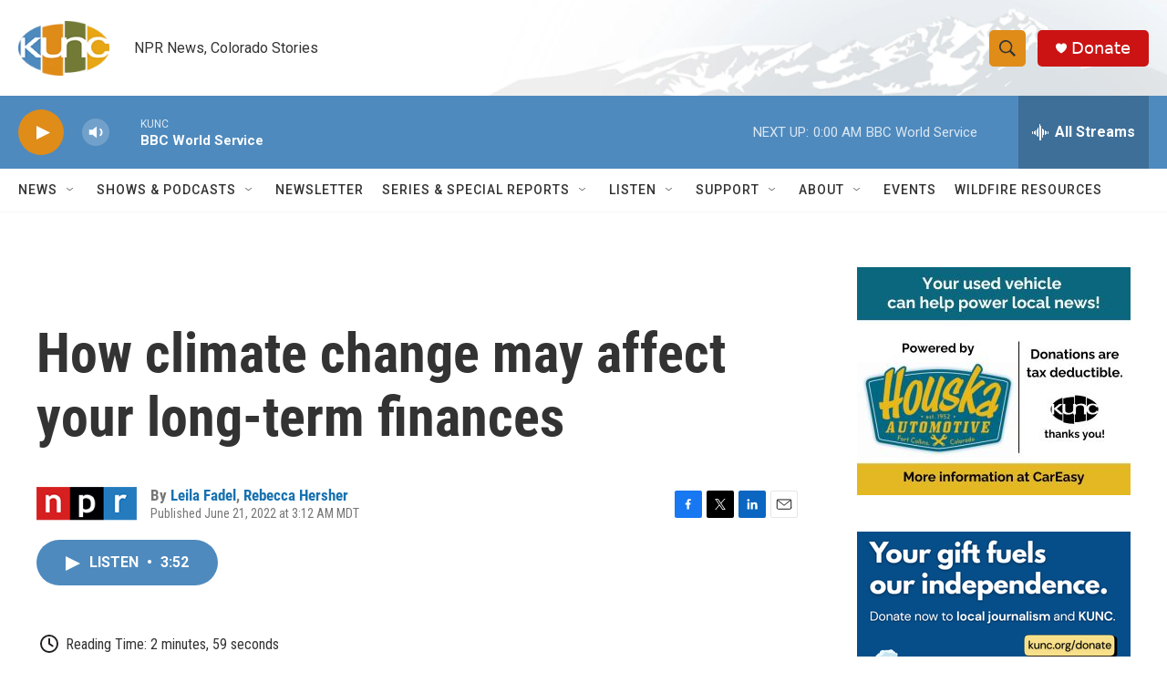

--- FILE ---
content_type: text/html;charset=UTF-8
request_url: https://www.kunc.org/2022-06-21/how-climate-change-may-affect-your-long-term-finances
body_size: 35812
content:
<!DOCTYPE html>
<html class="ArtP aside" lang="en">
    <head>
    <meta charset="UTF-8">

    

    <style data-cssvarsponyfill="true">
        :root { --siteBgColorInverse: #121212; --primaryTextColorInverse: #ffffff; --secondaryTextColorInverse: #cccccc; --tertiaryTextColorInverse: #cccccc; --headerBgColorInverse: #000000; --headerBorderColorInverse: #858585; --headerTextColorInverse: #ffffff; --secC1_Inverse: #a2a2a2; --secC4_Inverse: #282828; --headerNavBarBgColorInverse: #121212; --headerMenuBgColorInverse: #ffffff; --headerMenuTextColorInverse: #6b2b85; --headerMenuTextColorHoverInverse: #6b2b85; --liveBlogTextColorInverse: #ffffff; --applyButtonColorInverse: #4485D5; --applyButtonTextColorInverse: #4485D5; --siteBgColor: #ffffff; --primaryTextColor: #333333; --secondaryTextColor: #666666; --secC1: #767676; --secC4: #f5f5f5; --secC5: #ffffff; --siteBgColor: #ffffff; --siteInverseBgColor: #000000; --linkColor: #1772b0; --linkHoverColor: #125c8e; --headerBgColor: #ffffff; --headerBgColorInverse: #000000; --headerBorderColor: #e6e6e6; --headerBorderColorInverse: #858585; --tertiaryTextColor: #1c1c1c; --headerTextColor: #333333; --buttonTextColor: #ffffff; --headerNavBarBgColor: #ffffff; --headerNavBarTextColor: #333333; --headerMenuBgColor: #ffffff; --headerMenuTextColor: #333333; --headerMenuTextColorHover: #68ac4d; --liveBlogTextColor: #282829; --applyButtonColor: #194173; --applyButtonTextColor: #2c4273; --primaryColor1: #4e8abe; --primaryColor2: #df8c19; --breakingColor: #ff6f00; --secC2: #cccccc; --secC3: #e6e6e6; --secC5: #ffffff; --linkColor: #1772b0; --linkHoverColor: #125c8e; --donateBGColor: #cb1313; --headerIconColor: #ffffff; --hatButtonBgColor: #ffffff; --hatButtonBgHoverColor: #411c58; --hatButtonBorderColor: #411c58; --hatButtonBorderHoverColor: #ffffff; --hatButtoniconColor: #d62021; --hatButtonTextColor: #411c58; --hatButtonTextHoverColor: #ffffff; --footerTextColor: #ffffff; --footerTextBgColor: #ffffff; --footerPartnersBgColor: #000000; --listBorderColor: #030202; --gridBorderColor: #e6e6e6; --tagButtonBorderColor: #1772b0; --tagButtonTextColor: #1772b0; --breakingTextColor: #ffffff; --sectionTextColor: #ffffff; --contentWidth: 1240px; --primaryHeadlineFont: sans-serif; --secHlFont: sans-serif; --bodyFont: sans-serif; --colorWhite: #ffffff; --colorBlack: #000000;} .fonts-loaded { --primaryHeadlineFont: "Roboto Condensed"; --secHlFont: "Roboto Condensed"; --bodyFont: "Roboto"; --liveBlogBodyFont: "Roboto";}
    </style>

    
    <meta property="og:title" content="How climate change may affect your long-term finances">

    <meta property="og:url" content="https://www.kunc.org/2022-06-21/how-climate-change-may-affect-your-long-term-finances">

    <meta property="og:description" content="A majority of people in the U.S. have experienced extreme weather in the last five years, according to a new survey conducted by NPR, Harvard University and the Robert Wood Johnson Foundation.">

    <meta property="og:site_name" content="KUNC">



    <meta property="og:type" content="article">

    <meta property="article:author" content="https://www.kunc.org/people/leila-fadel">

    <meta property="article:author" content="https://www.kunc.org/people/rebecca-hersher">

    <meta property="article:published_time" content="2022-06-21T09:12:00">

    <meta property="article:modified_time" content="2022-06-21T09:15:18.199">

    
    <meta name="twitter:card" content="summary_large_image"/>
    
    
    
    
    <meta name="twitter:description" content="A majority of people in the U.S. have experienced extreme weather in the last five years, according to a new survey conducted by NPR, Harvard University and the Robert Wood Johnson Foundation."/>
    
    
    
    
    
    
    <meta name="twitter:title" content="How climate change may affect your long-term finances"/>
    
<meta name="disqus.shortname" content="npr-kunc">
<meta name="disqus.url" content="https://www.kunc.org/2022-06-21/how-climate-change-may-affect-your-long-term-finances">
<meta name="disqus.title" content="How climate change may affect your long-term finances">
<meta name="disqus.identifier" content="00000181-858b-d601-a18f-f7ab755a0000">
    <meta property="fb:app_id" content="486109916141311">




    <link data-cssvarsponyfill="true" class="Webpack-css" rel="stylesheet" href="https://npr.brightspotcdn.com/resource/00000177-1bc0-debb-a57f-dfcf4a950000/styleguide/All.min.0db89f2a608a6b13cec2d9fc84f71c45.gz.css">

    

    <style>.FooterNavigation-items-item {
    display: inline-block
}</style>
<style>[class*='-articleBody'] > ul,
[class*='-articleBody'] > ul ul {
    list-style-type: disc;
}</style>
<style>.readingTime {
  /* Default paragraph styles */
  color: var(--primaryTextColor);
  font-family: "Roboto Condensed", Arial, Helvetica, sans-serif;
  font-size: var(--body-2);
  font-weight: 400;
  line-height: 1.5;
}

.readingTime p {
  border-bottom: 1px solid var(--secC3);
  padding-bottom: 0.75rem;
}

.readingTime p::before {
  /* Clock icon */
  /* Font Awesome Free 6.7.2 by @fontawesome - https://fontawesome.com License - https://fontawesome.com/license/free Copyright 2025 Fonticons, Inc. */
  /* Set the clock icon color in fill, replacing # with %23 */
  background-image: url('data:image/svg+xml,<svg fill="%23231f20" xmlns="http://www.w3.org/2000/svg" viewBox="0 0 512 512"><path d="M464 256A208 208 0 1 1 48 256a208 208 0 1 1 416 0zM0 256a256 256 0 1 0 512 0A256 256 0 1 0 0 256zM232 120l0 136c0 8 4 15.5 10.7 20l96 64c11 7.4 25.9 4.4 33.3-6.7s4.4-25.9-6.7-33.3L280 243.2 280 120c0-13.3-10.7-24-24-24s-24 10.7-24 24z"/></svg>');
  content: '';
  display: inline-block;
  position: relative;
  bottom: -0.25em;
  margin-right: 0.5em;
  margin-left: 0.25em;
  height: 1.25em;
  width: 1.25em;
}

/* Negate the margins added to HtmlModules; add margins back only if the message is present */
.readingTime {
  margin-top: -20px;
  margin-bottom: -20px;
}

.readingTime p {
  margin-top: 40px; /* 20px negative margin + 20px paragraph margin */
  margin-bottom: 40px;
}

@media only screen and (min-width: 768px) {
  .readingTime {
    margin-top: -50px;
    margin-bottom: -50px;
  }

  .readingTime p {
    margin-top: 70px; /* 50px negative margin + 20px paragraph margin */
    margin-bottom: 70px;
  }
}</style>


    <meta name="viewport" content="width=device-width, initial-scale=1, viewport-fit=cover"><title>How climate change may affect your long-term finances | KUNC</title><meta name="description" content="A majority of people in the U.S. have experienced extreme weather in the last five years, according to a new survey conducted by NPR, Harvard University and the Robert Wood Johnson Foundation."><link rel="canonical" href="https://www.npr.org/2022/06/21/1106320907/how-climate-change-may-affect-your-long-term-finances"><meta name="brightspot.contentId" content="00000181-858b-d601-a18f-f7ab755a0000"><link rel="apple-touch-icon"sizes="180x180"href="/apple-touch-icon.png"><link rel="icon"type="image/png"href="/favicon-32x32.png"><link rel="icon"type="image/png"href="/favicon-16x16.png">
    
    
    <meta name="brightspot-dataLayer" content="{
  &quot;author&quot; : &quot;Leila Fadel, Rebecca Hersher&quot;,
  &quot;bspStoryId&quot; : &quot;00000181-858b-d601-a18f-f7ab755a0000&quot;,
  &quot;category&quot; : &quot;&quot;,
  &quot;inlineAudio&quot; : 1,
  &quot;keywords&quot; : &quot;&quot;,
  &quot;nprCmsSite&quot; : true,
  &quot;nprStoryId&quot; : &quot;1106320907&quot;,
  &quot;pageType&quot; : &quot;news-story&quot;,
  &quot;program&quot; : &quot;Morning Edition&quot;,
  &quot;publishedDate&quot; : &quot;2022-06-21T03:12:00Z&quot;,
  &quot;siteName&quot; : &quot;KUNC&quot;,
  &quot;station&quot; : &quot;KUNC&quot;,
  &quot;stationOrgId&quot; : &quot;1177&quot;,
  &quot;storyOrgId&quot; : &quot;s1&quot;,
  &quot;storyTheme&quot; : &quot;news-story&quot;,
  &quot;storyTitle&quot; : &quot;How climate change may affect your long-term finances&quot;,
  &quot;timezone&quot; : &quot;US/Mountain&quot;,
  &quot;wordCount&quot; : 0,
  &quot;series&quot; : &quot;&quot;
}">
    <script id="brightspot-dataLayer">
        (function () {
            var dataValue = document.head.querySelector('meta[name="brightspot-dataLayer"]').content;
            if (dataValue) {
                window.brightspotDataLayer = JSON.parse(dataValue);
            }
        })();
    </script>

    <link rel="amphtml" href="https://www.kunc.org/2022-06-21/how-climate-change-may-affect-your-long-term-finances?_amp=true">

    

    
    <script src="https://npr.brightspotcdn.com/resource/00000177-1bc0-debb-a57f-dfcf4a950000/styleguide/All.min.fd8f7fccc526453c829dde80fc7c2ef5.gz.js" async></script>
    

    <meta name="gtm-dataLayer" content="{
  &quot;gtmAuthor&quot; : &quot;Leila Fadel, Rebecca Hersher&quot;,
  &quot;gtmBspStoryId&quot; : &quot;00000181-858b-d601-a18f-f7ab755a0000&quot;,
  &quot;gtmCategory&quot; : &quot;&quot;,
  &quot;gtmInlineAudio&quot; : 1,
  &quot;gtmKeywords&quot; : &quot;&quot;,
  &quot;gtmNprCmsSite&quot; : true,
  &quot;gtmNprStoryId&quot; : &quot;1106320907&quot;,
  &quot;gtmPageType&quot; : &quot;news-story&quot;,
  &quot;gtmProgram&quot; : &quot;Morning Edition&quot;,
  &quot;gtmPublishedDate&quot; : &quot;2022-06-21T03:12:00Z&quot;,
  &quot;gtmSiteName&quot; : &quot;KUNC&quot;,
  &quot;gtmStation&quot; : &quot;KUNC&quot;,
  &quot;gtmStationOrgId&quot; : &quot;1177&quot;,
  &quot;gtmStoryOrgId&quot; : &quot;s1&quot;,
  &quot;gtmStoryTheme&quot; : &quot;news-story&quot;,
  &quot;gtmStoryTitle&quot; : &quot;How climate change may affect your long-term finances&quot;,
  &quot;gtmTimezone&quot; : &quot;US/Mountain&quot;,
  &quot;gtmWordCount&quot; : 0,
  &quot;gtmSeries&quot; : &quot;&quot;
}"><script>

    (function () {
        var dataValue = document.head.querySelector('meta[name="gtm-dataLayer"]').content;
        if (dataValue) {
            window.dataLayer = window.dataLayer || [];
            dataValue = JSON.parse(dataValue);
            dataValue['event'] = 'gtmFirstView';
            window.dataLayer.push(dataValue);
        }
    })();

    (function(w,d,s,l,i){w[l]=w[l]||[];w[l].push({'gtm.start':
            new Date().getTime(),event:'gtm.js'});var f=d.getElementsByTagName(s)[0],
        j=d.createElement(s),dl=l!='dataLayer'?'&l='+l:'';j.async=true;j.src=
        'https://www.googletagmanager.com/gtm.js?id='+i+dl;f.parentNode.insertBefore(j,f);
})(window,document,'script','dataLayer','GTM-N39QFDR');</script><script type="application/ld+json">{"@context":"http://schema.org","@type":"NewsArticle","author":[{"@context":"http://schema.org","@type":"Person","name":"Leila Fadel","url":"https://www.kunc.org/people/leila-fadel"},{"@context":"http://schema.org","@type":"Person","name":"Rebecca Hersher","url":"https://www.kunc.org/people/rebecca-hersher"}],"dateModified":"2022-06-21T05:15:18Z","datePublished":"2022-06-21T05:12:00Z","headline":"How climate change may affect your long-term finances","mainEntityOfPage":{"@type":"NewsArticle","@id":"https://www.kunc.org/2022-06-21/how-climate-change-may-affect-your-long-term-finances"},"publisher":{"@type":"Organization","name":"KUNC","logo":{"@context":"http://schema.org","@type":"ImageObject","height":"60","url":"https://npr.brightspotcdn.com/dims4/default/fff70f6/2147483647/resize/x60/quality/90/?url=http%3A%2F%2Fnpr-brightspot.s3.amazonaws.com%2F27%2F0e%2Fcefb97524d20827bb03b50416f0c%2Fkunc-header-logo.png","width":"100"}}}</script><script async="async" src="https://securepubads.g.doubleclick.net/tag/js/gpt.js"></script>
<script type="text/javascript">
    // Google tag setup
    var googletag = googletag || {};
    googletag.cmd = googletag.cmd || [];

    googletag.cmd.push(function () {
        // @see https://developers.google.com/publisher-tag/reference#googletag.PubAdsService_enableLazyLoad
        googletag.pubads().enableLazyLoad({
            fetchMarginPercent: 100, // fetch and render ads within this % of viewport
            renderMarginPercent: 100,
            mobileScaling: 1  // Same on mobile.
        });

        googletag.pubads().enableSingleRequest()
        googletag.pubads().enableAsyncRendering()
        googletag.pubads().collapseEmptyDivs()
        googletag.pubads().disableInitialLoad()
        googletag.enableServices()
    })
</script>
<!-- no longer used, moved disqus script to be loaded by ps-disqus-comment-module.js to avoid errors --><script>

  window.fbAsyncInit = function() {
      FB.init({
          
              appId : '486109916141311',
          
          xfbml : true,
          version : 'v2.9'
      });
  };

  (function(d, s, id){
     var js, fjs = d.getElementsByTagName(s)[0];
     if (d.getElementById(id)) {return;}
     js = d.createElement(s); js.id = id;
     js.src = "//connect.facebook.net/en_US/sdk.js";
     fjs.parentNode.insertBefore(js, fjs);
   }(document, 'script', 'facebook-jssdk'));
</script>
<script type="application/ld+json">{"@context":"http://schema.org","@type":"ListenAction","description":"A majority of people in the U.S. have experienced extreme weather in the last five years, according to a new survey conducted by NPR, Harvard University and the Robert Wood Johnson Foundation.","name":"How climate change may affect your long-term finances"}</script><script>window.addEventListener('DOMContentLoaded', (event) => {
    window.nulldurationobserver = new MutationObserver(function (mutations) {
        document.querySelectorAll('.StreamPill-duration').forEach(pill => { 
      if (pill.innerText == "LISTENNULL") {
         pill.innerText = "LISTEN"
      } 
    });
      });

      window.nulldurationobserver.observe(document.body, {
        childList: true,
        subtree: true
      });
});
</script>


    <script>
        var head = document.getElementsByTagName('head')
        head = head[0]
        var link = document.createElement('link');
        link.setAttribute('href', 'https://fonts.googleapis.com/css?family=Roboto Condensed|Roboto|Roboto:400,500,700&display=swap');
        var relList = link.relList;

        if (relList && relList.supports('preload')) {
            link.setAttribute('as', 'style');
            link.setAttribute('rel', 'preload');
            link.setAttribute('onload', 'this.rel="stylesheet"');
            link.setAttribute('crossorigin', 'anonymous');
        } else {
            link.setAttribute('rel', 'stylesheet');
        }

        head.appendChild(link);
    </script>
</head>


    <body class="Page-body" data-content-width="1240px">
    <noscript>
    <iframe src="https://www.googletagmanager.com/ns.html?id=GTM-N39QFDR" height="0" width="0" style="display:none;visibility:hidden"></iframe>
</noscript>
        

    <!-- Putting icons here, so we don't have to include in a bunch of -body hbs's -->
<svg xmlns="http://www.w3.org/2000/svg" style="display:none" id="iconsMap1" class="iconsMap">
    <symbol id="play-icon" viewBox="0 0 115 115">
        <polygon points="0,0 115,57.5 0,115" fill="currentColor" />
    </symbol>
    <symbol id="grid" viewBox="0 0 32 32">
            <g>
                <path d="M6.4,5.7 C6.4,6.166669 6.166669,6.4 5.7,6.4 L0.7,6.4 C0.233331,6.4 0,6.166669 0,5.7 L0,0.7 C0,0.233331 0.233331,0 0.7,0 L5.7,0 C6.166669,0 6.4,0.233331 6.4,0.7 L6.4,5.7 Z M19.2,5.7 C19.2,6.166669 18.966669,6.4 18.5,6.4 L13.5,6.4 C13.033331,6.4 12.8,6.166669 12.8,5.7 L12.8,0.7 C12.8,0.233331 13.033331,0 13.5,0 L18.5,0 C18.966669,0 19.2,0.233331 19.2,0.7 L19.2,5.7 Z M32,5.7 C32,6.166669 31.766669,6.4 31.3,6.4 L26.3,6.4 C25.833331,6.4 25.6,6.166669 25.6,5.7 L25.6,0.7 C25.6,0.233331 25.833331,0 26.3,0 L31.3,0 C31.766669,0 32,0.233331 32,0.7 L32,5.7 Z M6.4,18.5 C6.4,18.966669 6.166669,19.2 5.7,19.2 L0.7,19.2 C0.233331,19.2 0,18.966669 0,18.5 L0,13.5 C0,13.033331 0.233331,12.8 0.7,12.8 L5.7,12.8 C6.166669,12.8 6.4,13.033331 6.4,13.5 L6.4,18.5 Z M19.2,18.5 C19.2,18.966669 18.966669,19.2 18.5,19.2 L13.5,19.2 C13.033331,19.2 12.8,18.966669 12.8,18.5 L12.8,13.5 C12.8,13.033331 13.033331,12.8 13.5,12.8 L18.5,12.8 C18.966669,12.8 19.2,13.033331 19.2,13.5 L19.2,18.5 Z M32,18.5 C32,18.966669 31.766669,19.2 31.3,19.2 L26.3,19.2 C25.833331,19.2 25.6,18.966669 25.6,18.5 L25.6,13.5 C25.6,13.033331 25.833331,12.8 26.3,12.8 L31.3,12.8 C31.766669,12.8 32,13.033331 32,13.5 L32,18.5 Z M6.4,31.3 C6.4,31.766669 6.166669,32 5.7,32 L0.7,32 C0.233331,32 0,31.766669 0,31.3 L0,26.3 C0,25.833331 0.233331,25.6 0.7,25.6 L5.7,25.6 C6.166669,25.6 6.4,25.833331 6.4,26.3 L6.4,31.3 Z M19.2,31.3 C19.2,31.766669 18.966669,32 18.5,32 L13.5,32 C13.033331,32 12.8,31.766669 12.8,31.3 L12.8,26.3 C12.8,25.833331 13.033331,25.6 13.5,25.6 L18.5,25.6 C18.966669,25.6 19.2,25.833331 19.2,26.3 L19.2,31.3 Z M32,31.3 C32,31.766669 31.766669,32 31.3,32 L26.3,32 C25.833331,32 25.6,31.766669 25.6,31.3 L25.6,26.3 C25.6,25.833331 25.833331,25.6 26.3,25.6 L31.3,25.6 C31.766669,25.6 32,25.833331 32,26.3 L32,31.3 Z" id=""></path>
            </g>
    </symbol>
    <symbol id="radio-stream" width="18" height="19" viewBox="0 0 18 19">
        <g fill="currentColor" fill-rule="nonzero">
            <path d="M.5 8c-.276 0-.5.253-.5.565v1.87c0 .312.224.565.5.565s.5-.253.5-.565v-1.87C1 8.253.776 8 .5 8zM2.5 8c-.276 0-.5.253-.5.565v1.87c0 .312.224.565.5.565s.5-.253.5-.565v-1.87C3 8.253 2.776 8 2.5 8zM3.5 7c-.276 0-.5.276-.5.617v3.766c0 .34.224.617.5.617s.5-.276.5-.617V7.617C4 7.277 3.776 7 3.5 7zM5.5 6c-.276 0-.5.275-.5.613v5.774c0 .338.224.613.5.613s.5-.275.5-.613V6.613C6 6.275 5.776 6 5.5 6zM6.5 4c-.276 0-.5.26-.5.58v8.84c0 .32.224.58.5.58s.5-.26.5-.58V4.58C7 4.26 6.776 4 6.5 4zM8.5 0c-.276 0-.5.273-.5.61v17.78c0 .337.224.61.5.61s.5-.273.5-.61V.61C9 .273 8.776 0 8.5 0zM9.5 2c-.276 0-.5.274-.5.612v14.776c0 .338.224.612.5.612s.5-.274.5-.612V2.612C10 2.274 9.776 2 9.5 2zM11.5 5c-.276 0-.5.276-.5.616v8.768c0 .34.224.616.5.616s.5-.276.5-.616V5.616c0-.34-.224-.616-.5-.616zM12.5 6c-.276 0-.5.262-.5.584v4.832c0 .322.224.584.5.584s.5-.262.5-.584V6.584c0-.322-.224-.584-.5-.584zM14.5 7c-.276 0-.5.29-.5.647v3.706c0 .357.224.647.5.647s.5-.29.5-.647V7.647C15 7.29 14.776 7 14.5 7zM15.5 8c-.276 0-.5.253-.5.565v1.87c0 .312.224.565.5.565s.5-.253.5-.565v-1.87c0-.312-.224-.565-.5-.565zM17.5 8c-.276 0-.5.253-.5.565v1.87c0 .312.224.565.5.565s.5-.253.5-.565v-1.87c0-.312-.224-.565-.5-.565z"/>
        </g>
    </symbol>
    <symbol id="icon-magnify" viewBox="0 0 31 31">
        <g>
            <path fill-rule="evenodd" d="M22.604 18.89l-.323.566 8.719 8.8L28.255 31l-8.719-8.8-.565.404c-2.152 1.346-4.386 2.018-6.7 2.018-3.39 0-6.284-1.21-8.679-3.632C1.197 18.568 0 15.66 0 12.27c0-3.39 1.197-6.283 3.592-8.678C5.987 1.197 8.88 0 12.271 0c3.39 0 6.283 1.197 8.678 3.592 2.395 2.395 3.593 5.288 3.593 8.679 0 2.368-.646 4.574-1.938 6.62zM19.162 5.77C17.322 3.925 15.089 3 12.46 3c-2.628 0-4.862.924-6.702 2.77C3.92 7.619 3 9.862 3 12.5c0 2.639.92 4.882 2.76 6.73C7.598 21.075 9.832 22 12.46 22c2.629 0 4.862-.924 6.702-2.77C21.054 17.33 22 15.085 22 12.5c0-2.586-.946-4.83-2.838-6.73z"/>
        </g>
    </symbol>
    <symbol id="burger-menu" viewBox="0 0 14 10">
        <g>
            <path fill-rule="evenodd" d="M0 5.5v-1h14v1H0zM0 1V0h14v1H0zm0 9V9h14v1H0z"></path>
        </g>
    </symbol>
    <symbol id="close-x" viewBox="0 0 14 14">
        <g>
            <path fill-rule="nonzero" d="M6.336 7L0 .664.664 0 7 6.336 13.336 0 14 .664 7.664 7 14 13.336l-.664.664L7 7.664.664 14 0 13.336 6.336 7z"></path>
        </g>
    </symbol>
    <symbol id="share-more-arrow" viewBox="0 0 512 512" style="enable-background:new 0 0 512 512;">
        <g>
            <g>
                <path d="M512,241.7L273.643,3.343v156.152c-71.41,3.744-138.015,33.337-188.958,84.28C30.075,298.384,0,370.991,0,448.222v60.436
                    l29.069-52.985c45.354-82.671,132.173-134.027,226.573-134.027c5.986,0,12.004,0.212,18.001,0.632v157.779L512,241.7z
                    M255.642,290.666c-84.543,0-163.661,36.792-217.939,98.885c26.634-114.177,129.256-199.483,251.429-199.483h15.489V78.131
                    l163.568,163.568L304.621,405.267V294.531l-13.585-1.683C279.347,291.401,267.439,290.666,255.642,290.666z"></path>
            </g>
        </g>
    </symbol>
    <symbol id="chevron" viewBox="0 0 100 100">
        <g>
            <path d="M22.4566257,37.2056786 L-21.4456527,71.9511488 C-22.9248661,72.9681457 -24.9073712,72.5311671 -25.8758148,70.9765924 L-26.9788683,69.2027424 C-27.9450684,67.6481676 -27.5292733,65.5646602 -26.0500598,64.5484493 L20.154796,28.2208967 C21.5532435,27.2597011 23.3600078,27.2597011 24.759951,28.2208967 L71.0500598,64.4659264 C72.5292733,65.4829232 72.9450684,67.5672166 71.9788683,69.1217913 L70.8750669,70.8956413 C69.9073712,72.4502161 67.9241183,72.8848368 66.4449048,71.8694118 L22.4566257,37.2056786 Z" id="Transparent-Chevron" transform="translate(22.500000, 50.000000) rotate(90.000000) translate(-22.500000, -50.000000) "></path>
        </g>
    </symbol>
</svg>

<svg xmlns="http://www.w3.org/2000/svg" style="display:none" id="iconsMap2" class="iconsMap">
    <symbol id="mono-icon-facebook" viewBox="0 0 10 19">
        <path fill-rule="evenodd" d="M2.707 18.25V10.2H0V7h2.707V4.469c0-1.336.375-2.373 1.125-3.112C4.582.62 5.578.25 6.82.25c1.008 0 1.828.047 2.461.14v2.848H7.594c-.633 0-1.067.14-1.301.422-.188.235-.281.61-.281 1.125V7H9l-.422 3.2H6.012v8.05H2.707z"></path>
    </symbol>
    <symbol id="mono-icon-instagram" viewBox="0 0 17 17">
        <g>
            <path fill-rule="evenodd" d="M8.281 4.207c.727 0 1.4.182 2.022.545a4.055 4.055 0 0 1 1.476 1.477c.364.62.545 1.294.545 2.021 0 .727-.181 1.4-.545 2.021a4.055 4.055 0 0 1-1.476 1.477 3.934 3.934 0 0 1-2.022.545c-.726 0-1.4-.182-2.021-.545a4.055 4.055 0 0 1-1.477-1.477 3.934 3.934 0 0 1-.545-2.021c0-.727.182-1.4.545-2.021A4.055 4.055 0 0 1 6.26 4.752a3.934 3.934 0 0 1 2.021-.545zm0 6.68a2.54 2.54 0 0 0 1.864-.774 2.54 2.54 0 0 0 .773-1.863 2.54 2.54 0 0 0-.773-1.863 2.54 2.54 0 0 0-1.864-.774 2.54 2.54 0 0 0-1.863.774 2.54 2.54 0 0 0-.773 1.863c0 .727.257 1.348.773 1.863a2.54 2.54 0 0 0 1.863.774zM13.45 4.03c-.023.258-.123.48-.299.668a.856.856 0 0 1-.65.281.913.913 0 0 1-.668-.28.913.913 0 0 1-.281-.669c0-.258.094-.48.281-.668a.913.913 0 0 1 .668-.28c.258 0 .48.093.668.28.187.188.281.41.281.668zm2.672.95c.023.656.035 1.746.035 3.269 0 1.523-.017 2.62-.053 3.287-.035.668-.134 1.248-.298 1.74a4.098 4.098 0 0 1-.967 1.53 4.098 4.098 0 0 1-1.53.966c-.492.164-1.072.264-1.74.3-.668.034-1.763.052-3.287.052-1.523 0-2.619-.018-3.287-.053-.668-.035-1.248-.146-1.74-.334a3.747 3.747 0 0 1-1.53-.931 4.098 4.098 0 0 1-.966-1.53c-.164-.492-.264-1.072-.299-1.74C.424 10.87.406 9.773.406 8.25S.424 5.63.46 4.963c.035-.668.135-1.248.299-1.74.21-.586.533-1.096.967-1.53A4.098 4.098 0 0 1 3.254.727c.492-.164 1.072-.264 1.74-.3C5.662.394 6.758.376 8.281.376c1.524 0 2.62.018 3.287.053.668.035 1.248.135 1.74.299a4.098 4.098 0 0 1 2.496 2.496c.165.492.27 1.078.317 1.757zm-1.687 7.91c.14-.399.234-1.032.28-1.899.024-.515.036-1.242.036-2.18V7.689c0-.961-.012-1.688-.035-2.18-.047-.89-.14-1.524-.281-1.899a2.537 2.537 0 0 0-1.512-1.511c-.375-.14-1.008-.235-1.899-.282a51.292 51.292 0 0 0-2.18-.035H7.72c-.938 0-1.664.012-2.18.035-.867.047-1.5.141-1.898.282a2.537 2.537 0 0 0-1.512 1.511c-.14.375-.234 1.008-.281 1.899a51.292 51.292 0 0 0-.036 2.18v1.125c0 .937.012 1.664.036 2.18.047.866.14 1.5.28 1.898.306.726.81 1.23 1.513 1.511.398.141 1.03.235 1.898.282.516.023 1.242.035 2.18.035h1.125c.96 0 1.687-.012 2.18-.035.89-.047 1.523-.141 1.898-.282.726-.304 1.23-.808 1.512-1.511z"></path>
        </g>
    </symbol>
    <symbol id="mono-icon-email" viewBox="0 0 512 512">
        <g>
            <path d="M67,148.7c11,5.8,163.8,89.1,169.5,92.1c5.7,3,11.5,4.4,20.5,4.4c9,0,14.8-1.4,20.5-4.4c5.7-3,158.5-86.3,169.5-92.1
                c4.1-2.1,11-5.9,12.5-10.2c2.6-7.6-0.2-10.5-11.3-10.5H257H65.8c-11.1,0-13.9,3-11.3,10.5C56,142.9,62.9,146.6,67,148.7z"></path>
            <path d="M455.7,153.2c-8.2,4.2-81.8,56.6-130.5,88.1l82.2,92.5c2,2,2.9,4.4,1.8,5.6c-1.2,1.1-3.8,0.5-5.9-1.4l-98.6-83.2
                c-14.9,9.6-25.4,16.2-27.2,17.2c-7.7,3.9-13.1,4.4-20.5,4.4c-7.4,0-12.8-0.5-20.5-4.4c-1.9-1-12.3-7.6-27.2-17.2l-98.6,83.2
                c-2,2-4.7,2.6-5.9,1.4c-1.2-1.1-0.3-3.6,1.7-5.6l82.1-92.5c-48.7-31.5-123.1-83.9-131.3-88.1c-8.8-4.5-9.3,0.8-9.3,4.9
                c0,4.1,0,205,0,205c0,9.3,13.7,20.9,23.5,20.9H257h185.5c9.8,0,21.5-11.7,21.5-20.9c0,0,0-201,0-205
                C464,153.9,464.6,148.7,455.7,153.2z"></path>
        </g>
    </symbol>
    <symbol id="default-image" width="24" height="24" viewBox="0 0 24 24" fill="none" stroke="currentColor" stroke-width="2" stroke-linecap="round" stroke-linejoin="round" class="feather feather-image">
        <rect x="3" y="3" width="18" height="18" rx="2" ry="2"></rect>
        <circle cx="8.5" cy="8.5" r="1.5"></circle>
        <polyline points="21 15 16 10 5 21"></polyline>
    </symbol>
    <symbol id="icon-email" width="18px" viewBox="0 0 20 14">
        <g id="Symbols" stroke="none" stroke-width="1" fill="none" fill-rule="evenodd" stroke-linecap="round" stroke-linejoin="round">
            <g id="social-button-bar" transform="translate(-125.000000, -8.000000)" stroke="#000000">
                <g id="Group-2" transform="translate(120.000000, 0.000000)">
                    <g id="envelope" transform="translate(6.000000, 9.000000)">
                        <path d="M17.5909091,10.6363636 C17.5909091,11.3138182 17.0410909,11.8636364 16.3636364,11.8636364 L1.63636364,11.8636364 C0.958909091,11.8636364 0.409090909,11.3138182 0.409090909,10.6363636 L0.409090909,1.63636364 C0.409090909,0.958090909 0.958909091,0.409090909 1.63636364,0.409090909 L16.3636364,0.409090909 C17.0410909,0.409090909 17.5909091,0.958090909 17.5909091,1.63636364 L17.5909091,10.6363636 L17.5909091,10.6363636 Z" id="Stroke-406"></path>
                        <polyline id="Stroke-407" points="17.1818182 0.818181818 9 7.36363636 0.818181818 0.818181818"></polyline>
                    </g>
                </g>
            </g>
        </g>
    </symbol>
    <symbol id="mono-icon-print" viewBox="0 0 12 12">
        <g fill-rule="evenodd">
            <path fill-rule="nonzero" d="M9 10V7H3v3H1a1 1 0 0 1-1-1V4a1 1 0 0 1 1-1h10a1 1 0 0 1 1 1v3.132A2.868 2.868 0 0 1 9.132 10H9zm.5-4.5a1 1 0 1 0 0-2 1 1 0 0 0 0 2zM3 0h6v2H3z"></path>
            <path d="M4 8h4v4H4z"></path>
        </g>
    </symbol>
    <symbol id="mono-icon-copylink" viewBox="0 0 12 12">
        <g fill-rule="evenodd">
            <path d="M10.199 2.378c.222.205.4.548.465.897.062.332.016.614-.132.774L8.627 6.106c-.187.203-.512.232-.75-.014a.498.498 0 0 0-.706.028.499.499 0 0 0 .026.706 1.509 1.509 0 0 0 2.165-.04l1.903-2.06c.37-.398.506-.98.382-1.636-.105-.557-.392-1.097-.77-1.445L9.968.8C9.591.452 9.03.208 8.467.145 7.803.072 7.233.252 6.864.653L4.958 2.709a1.509 1.509 0 0 0 .126 2.161.5.5 0 1 0 .68-.734c-.264-.218-.26-.545-.071-.747L7.597 1.33c.147-.16.425-.228.76-.19.353.038.71.188.931.394l.91.843.001.001zM1.8 9.623c-.222-.205-.4-.549-.465-.897-.062-.332-.016-.614.132-.774l1.905-2.057c.187-.203.512-.232.75.014a.498.498 0 0 0 .706-.028.499.499 0 0 0-.026-.706 1.508 1.508 0 0 0-2.165.04L.734 7.275c-.37.399-.506.98-.382 1.637.105.557.392 1.097.77 1.445l.91.843c.376.35.937.594 1.5.656.664.073 1.234-.106 1.603-.507L7.04 9.291a1.508 1.508 0 0 0-.126-2.16.5.5 0 0 0-.68.734c.264.218.26.545.071.747l-1.904 2.057c-.147.16-.425.228-.76.191-.353-.038-.71-.188-.931-.394l-.91-.843z"></path>
            <path d="M8.208 3.614a.5.5 0 0 0-.707.028L3.764 7.677a.5.5 0 0 0 .734.68L8.235 4.32a.5.5 0 0 0-.027-.707"></path>
        </g>
    </symbol>
    <symbol id="mono-icon-linkedin" viewBox="0 0 16 17">
        <g fill-rule="evenodd">
            <path d="M3.734 16.125H.464V5.613h3.27zM2.117 4.172c-.515 0-.96-.188-1.336-.563A1.825 1.825 0 0 1 .22 2.273c0-.515.187-.96.562-1.335.375-.375.82-.563 1.336-.563.516 0 .961.188 1.336.563.375.375.563.82.563 1.335 0 .516-.188.961-.563 1.336-.375.375-.82.563-1.336.563zM15.969 16.125h-3.27v-5.133c0-.844-.07-1.453-.21-1.828-.259-.633-.762-.95-1.512-.95s-1.278.282-1.582.845c-.235.421-.352 1.043-.352 1.863v5.203H5.809V5.613h3.128v1.442h.036c.234-.469.609-.856 1.125-1.16.562-.375 1.218-.563 1.968-.563 1.524 0 2.59.48 3.2 1.441.468.774.703 1.97.703 3.586v5.766z"></path>
        </g>
    </symbol>
    <symbol id="mono-icon-pinterest" viewBox="0 0 512 512">
        <g>
            <path d="M256,32C132.3,32,32,132.3,32,256c0,91.7,55.2,170.5,134.1,205.2c-0.6-15.6-0.1-34.4,3.9-51.4
                c4.3-18.2,28.8-122.1,28.8-122.1s-7.2-14.3-7.2-35.4c0-33.2,19.2-58,43.2-58c20.4,0,30.2,15.3,30.2,33.6
                c0,20.5-13.1,51.1-19.8,79.5c-5.6,23.8,11.9,43.1,35.4,43.1c42.4,0,71-54.5,71-119.1c0-49.1-33.1-85.8-93.2-85.8
                c-67.9,0-110.3,50.7-110.3,107.3c0,19.5,5.8,33.3,14.8,43.9c4.1,4.9,4.7,6.9,3.2,12.5c-1.1,4.1-3.5,14-4.6,18
                c-1.5,5.7-6.1,7.7-11.2,5.6c-31.3-12.8-45.9-47-45.9-85.6c0-63.6,53.7-139.9,160.1-139.9c85.5,0,141.8,61.9,141.8,128.3
                c0,87.9-48.9,153.5-120.9,153.5c-24.2,0-46.9-13.1-54.7-27.9c0,0-13,51.6-15.8,61.6c-4.7,17.3-14,34.5-22.5,48
                c20.1,5.9,41.4,9.2,63.5,9.2c123.7,0,224-100.3,224-224C480,132.3,379.7,32,256,32z"></path>
        </g>
    </symbol>
    <symbol id="mono-icon-tumblr" viewBox="0 0 512 512">
        <g>
            <path d="M321.2,396.3c-11.8,0-22.4-2.8-31.5-8.3c-6.9-4.1-11.5-9.6-14-16.4c-2.6-6.9-3.6-22.3-3.6-46.4V224h96v-64h-96V48h-61.9
                c-2.7,21.5-7.5,44.7-14.5,58.6c-7,13.9-14,25.8-25.6,35.7c-11.6,9.9-25.6,17.9-41.9,23.3V224h48v140.4c0,19,2,33.5,5.9,43.5
                c4,10,11.1,19.5,21.4,28.4c10.3,8.9,22.8,15.7,37.3,20.5c14.6,4.8,31.4,7.2,50.4,7.2c16.7,0,30.3-1.7,44.7-5.1
                c14.4-3.4,30.5-9.3,48.2-17.6v-65.6C363.2,389.4,342.3,396.3,321.2,396.3z"></path>
        </g>
    </symbol>
    <symbol id="mono-icon-twitter" viewBox="0 0 1200 1227">
        <g>
            <path d="M714.163 519.284L1160.89 0H1055.03L667.137 450.887L357.328 0H0L468.492 681.821L0 1226.37H105.866L515.491
            750.218L842.672 1226.37H1200L714.137 519.284H714.163ZM569.165 687.828L521.697 619.934L144.011 79.6944H306.615L611.412
            515.685L658.88 583.579L1055.08 1150.3H892.476L569.165 687.854V687.828Z" fill="white"></path>
        </g>
    </symbol>
    <symbol id="mono-icon-youtube" viewBox="0 0 512 512">
        <g>
            <path fill-rule="evenodd" d="M508.6,148.8c0-45-33.1-81.2-74-81.2C379.2,65,322.7,64,265,64c-3,0-6,0-9,0s-6,0-9,0c-57.6,0-114.2,1-169.6,3.6
                c-40.8,0-73.9,36.4-73.9,81.4C1,184.6-0.1,220.2,0,255.8C-0.1,291.4,1,327,3.4,362.7c0,45,33.1,81.5,73.9,81.5
                c58.2,2.7,117.9,3.9,178.6,3.8c60.8,0.2,120.3-1,178.6-3.8c40.9,0,74-36.5,74-81.5c2.4-35.7,3.5-71.3,3.4-107
                C512.1,220.1,511,184.5,508.6,148.8z M207,353.9V157.4l145,98.2L207,353.9z"></path>
        </g>
    </symbol>
    <symbol id="mono-icon-flipboard" viewBox="0 0 500 500">
        <g>
            <path d="M0,0V500H500V0ZM400,200H300V300H200V400H100V100H400Z"></path>
        </g>
    </symbol>
    <symbol id="mono-icon-bluesky" viewBox="0 0 568 501">
        <g>
            <path d="M123.121 33.6637C188.241 82.5526 258.281 181.681 284 234.873C309.719 181.681 379.759 82.5526 444.879
            33.6637C491.866 -1.61183 568 -28.9064 568 57.9464C568 75.2916 558.055 203.659 552.222 224.501C531.947 296.954
            458.067 315.434 392.347 304.249C507.222 323.8 536.444 388.56 473.333 453.32C353.473 576.312 301.061 422.461
            287.631 383.039C285.169 375.812 284.017 372.431 284 375.306C283.983 372.431 282.831 375.812 280.369 383.039C266.939
            422.461 214.527 576.312 94.6667 453.32C31.5556 388.56 60.7778 323.8 175.653 304.249C109.933 315.434 36.0535
            296.954 15.7778 224.501C9.94525 203.659 0 75.2916 0 57.9464C0 -28.9064 76.1345 -1.61183 123.121 33.6637Z"
            fill="white">
            </path>
        </g>
    </symbol>
    <symbol id="mono-icon-threads" viewBox="0 0 192 192">
        <g>
            <path d="M141.537 88.9883C140.71 88.5919 139.87 88.2104 139.019 87.8451C137.537 60.5382 122.616 44.905 97.5619 44.745C97.4484 44.7443 97.3355 44.7443 97.222 44.7443C82.2364 44.7443 69.7731 51.1409 62.102 62.7807L75.881 72.2328C81.6116 63.5383 90.6052 61.6848 97.2286 61.6848C97.3051 61.6848 97.3819 61.6848 97.4576 61.6855C105.707 61.7381 111.932 64.1366 115.961 68.814C118.893 72.2193 120.854 76.925 121.825 82.8638C114.511 81.6207 106.601 81.2385 98.145 81.7233C74.3247 83.0954 59.0111 96.9879 60.0396 116.292C60.5615 126.084 65.4397 134.508 73.775 140.011C80.8224 144.663 89.899 146.938 99.3323 146.423C111.79 145.74 121.563 140.987 128.381 132.296C133.559 125.696 136.834 117.143 138.28 106.366C144.217 109.949 148.617 114.664 151.047 120.332C155.179 129.967 155.42 145.8 142.501 158.708C131.182 170.016 117.576 174.908 97.0135 175.059C74.2042 174.89 56.9538 167.575 45.7381 153.317C35.2355 139.966 29.8077 120.682 29.6052 96C29.8077 71.3178 35.2355 52.0336 45.7381 38.6827C56.9538 24.4249 74.2039 17.11 97.0132 16.9405C119.988 17.1113 137.539 24.4614 149.184 38.788C154.894 45.8136 159.199 54.6488 162.037 64.9503L178.184 60.6422C174.744 47.9622 169.331 37.0357 161.965 27.974C147.036 9.60668 125.202 0.195148 97.0695 0H96.9569C68.8816 0.19447 47.2921 9.6418 32.7883 28.0793C19.8819 44.4864 13.2244 67.3157 13.0007 95.9325L13 96L13.0007 96.0675C13.2244 124.684 19.8819 147.514 32.7883 163.921C47.2921 182.358 68.8816 191.806 96.9569 192H97.0695C122.03 191.827 139.624 185.292 154.118 170.811C173.081 151.866 172.51 128.119 166.26 113.541C161.776 103.087 153.227 94.5962 141.537 88.9883ZM98.4405 129.507C88.0005 130.095 77.1544 125.409 76.6196 115.372C76.2232 107.93 81.9158 99.626 99.0812 98.6368C101.047 98.5234 102.976 98.468 104.871 98.468C111.106 98.468 116.939 99.0737 122.242 100.233C120.264 124.935 108.662 128.946 98.4405 129.507Z" fill="white"></path>
        </g>
    </symbol>
 </svg>

<svg xmlns="http://www.w3.org/2000/svg" style="display:none" id="iconsMap3" class="iconsMap">
    <symbol id="volume-mute" x="0px" y="0px" viewBox="0 0 24 24" style="enable-background:new 0 0 24 24;">
        <polygon fill="currentColor" points="11,5 6,9 2,9 2,15 6,15 11,19 "/>
        <line style="fill:none;stroke:currentColor;stroke-width:2;stroke-linecap:round;stroke-linejoin:round;" x1="23" y1="9" x2="17" y2="15"/>
        <line style="fill:none;stroke:currentColor;stroke-width:2;stroke-linecap:round;stroke-linejoin:round;" x1="17" y1="9" x2="23" y2="15"/>
    </symbol>
    <symbol id="volume-low" x="0px" y="0px" viewBox="0 0 24 24" style="enable-background:new 0 0 24 24;" xml:space="preserve">
        <polygon fill="currentColor" points="11,5 6,9 2,9 2,15 6,15 11,19 "/>
    </symbol>
    <symbol id="volume-mid" x="0px" y="0px" viewBox="0 0 24 24" style="enable-background:new 0 0 24 24;">
        <polygon fill="currentColor" points="11,5 6,9 2,9 2,15 6,15 11,19 "/>
        <path style="fill:none;stroke:currentColor;stroke-width:2;stroke-linecap:round;stroke-linejoin:round;" d="M15.5,8.5c2,2,2,5.1,0,7.1"/>
    </symbol>
    <symbol id="volume-high" x="0px" y="0px" viewBox="0 0 24 24" style="enable-background:new 0 0 24 24;">
        <polygon fill="currentColor" points="11,5 6,9 2,9 2,15 6,15 11,19 "/>
        <path style="fill:none;stroke:currentColor;stroke-width:2;stroke-linecap:round;stroke-linejoin:round;" d="M19.1,4.9c3.9,3.9,3.9,10.2,0,14.1 M15.5,8.5c2,2,2,5.1,0,7.1"/>
    </symbol>
    <symbol id="pause-icon" viewBox="0 0 12 16">
        <rect x="0" y="0" width="4" height="16" fill="currentColor"></rect>
        <rect x="8" y="0" width="4" height="16" fill="currentColor"></rect>
    </symbol>
    <symbol id="heart" viewBox="0 0 24 24">
        <g>
            <path d="M12 4.435c-1.989-5.399-12-4.597-12 3.568 0 4.068 3.06 9.481 12 14.997 8.94-5.516 12-10.929 12-14.997 0-8.118-10-8.999-12-3.568z"/>
        </g>
    </symbol>
    <symbol id="icon-location" width="24" height="24" viewBox="0 0 24 24" fill="currentColor" stroke="currentColor" stroke-width="2" stroke-linecap="round" stroke-linejoin="round" class="feather feather-map-pin">
        <path d="M21 10c0 7-9 13-9 13s-9-6-9-13a9 9 0 0 1 18 0z" fill="currentColor" fill-opacity="1"></path>
        <circle cx="12" cy="10" r="5" fill="#ffffff"></circle>
    </symbol>
    <symbol id="icon-ticket" width="23px" height="15px" viewBox="0 0 23 15">
        <g stroke="none" stroke-width="1" fill="none" fill-rule="evenodd">
            <g transform="translate(-625.000000, -1024.000000)">
                <g transform="translate(625.000000, 1024.000000)">
                    <path d="M0,12.057377 L0,3.94262296 C0.322189879,4.12588308 0.696256938,4.23076923 1.0952381,4.23076923 C2.30500469,4.23076923 3.28571429,3.26645946 3.28571429,2.07692308 C3.28571429,1.68461385 3.17904435,1.31680209 2.99266757,1 L20.0073324,1 C19.8209556,1.31680209 19.7142857,1.68461385 19.7142857,2.07692308 C19.7142857,3.26645946 20.6949953,4.23076923 21.9047619,4.23076923 C22.3037431,4.23076923 22.6778101,4.12588308 23,3.94262296 L23,12.057377 C22.6778101,11.8741169 22.3037431,11.7692308 21.9047619,11.7692308 C20.6949953,11.7692308 19.7142857,12.7335405 19.7142857,13.9230769 C19.7142857,14.3153862 19.8209556,14.6831979 20.0073324,15 L2.99266757,15 C3.17904435,14.6831979 3.28571429,14.3153862 3.28571429,13.9230769 C3.28571429,12.7335405 2.30500469,11.7692308 1.0952381,11.7692308 C0.696256938,11.7692308 0.322189879,11.8741169 -2.13162821e-14,12.057377 Z" fill="currentColor"></path>
                    <path d="M14.5,0.533333333 L14.5,15.4666667" stroke="#FFFFFF" stroke-linecap="square" stroke-dasharray="2"></path>
                </g>
            </g>
        </g>
    </symbol>
    <symbol id="icon-refresh" width="24" height="24" viewBox="0 0 24 24" fill="none" stroke="currentColor" stroke-width="2" stroke-linecap="round" stroke-linejoin="round" class="feather feather-refresh-cw">
        <polyline points="23 4 23 10 17 10"></polyline>
        <polyline points="1 20 1 14 7 14"></polyline>
        <path d="M3.51 9a9 9 0 0 1 14.85-3.36L23 10M1 14l4.64 4.36A9 9 0 0 0 20.49 15"></path>
    </symbol>

    <symbol>
    <g id="mono-icon-link-post" stroke="none" stroke-width="1" fill="none" fill-rule="evenodd">
        <g transform="translate(-313.000000, -10148.000000)" fill="#000000" fill-rule="nonzero">
            <g transform="translate(306.000000, 10142.000000)">
                <path d="M14.0614027,11.2506973 L14.3070318,11.2618997 C15.6181751,11.3582102 16.8219637,12.0327684 17.6059678,13.1077805 C17.8500396,13.4424472 17.7765978,13.9116075 17.441931,14.1556793 C17.1072643,14.3997511 16.638104,14.3263093 16.3940322,13.9916425 C15.8684436,13.270965 15.0667922,12.8217495 14.1971448,12.7578692 C13.3952042,12.6989624 12.605753,12.9728728 12.0021966,13.5148801 L11.8552806,13.6559298 L9.60365896,15.9651545 C8.45118119,17.1890154 8.4677248,19.1416686 9.64054436,20.3445766 C10.7566428,21.4893084 12.5263723,21.5504727 13.7041492,20.5254372 L13.8481981,20.3916503 L15.1367586,19.070032 C15.4259192,18.7734531 15.9007548,18.7674393 16.1973338,19.0565998 C16.466951,19.3194731 16.4964317,19.7357968 16.282313,20.0321436 L16.2107659,20.117175 L14.9130245,21.4480474 C13.1386707,23.205741 10.3106091,23.1805355 8.5665371,21.3917196 C6.88861294,19.6707486 6.81173139,16.9294487 8.36035888,15.1065701 L8.5206409,14.9274155 L10.7811785,12.6088842 C11.6500838,11.7173642 12.8355419,11.2288664 14.0614027,11.2506973 Z M22.4334629,7.60828039 C24.1113871,9.32925141 24.1882686,12.0705513 22.6396411,13.8934299 L22.4793591,14.0725845 L20.2188215,16.3911158 C19.2919892,17.3420705 18.0049901,17.8344754 16.6929682,17.7381003 C15.3818249,17.6417898 14.1780363,16.9672316 13.3940322,15.8922195 C13.1499604,15.5575528 13.2234022,15.0883925 13.558069,14.8443207 C13.8927357,14.6002489 14.361896,14.6736907 14.6059678,15.0083575 C15.1315564,15.729035 15.9332078,16.1782505 16.8028552,16.2421308 C17.6047958,16.3010376 18.394247,16.0271272 18.9978034,15.4851199 L19.1447194,15.3440702 L21.396341,13.0348455 C22.5488188,11.8109846 22.5322752,9.85833141 21.3594556,8.65542337 C20.2433572,7.51069163 18.4736277,7.44952726 17.2944986,8.47594561 L17.1502735,8.60991269 L15.8541776,9.93153101 C15.5641538,10.2272658 15.0893026,10.2318956 14.7935678,9.94187181 C14.524718,9.67821384 14.4964508,9.26180596 14.7114324,8.96608447 L14.783227,8.88126205 L16.0869755,7.55195256 C17.8613293,5.79425896 20.6893909,5.81946452 22.4334629,7.60828039 Z" id="Icon-Link"></path>
            </g>
        </g>
    </g>
    </symbol>
    <symbol id="icon-passport-badge" viewBox="0 0 80 80">
        <g fill="none" fill-rule="evenodd">
            <path fill="#5680FF" d="M0 0L80 0 0 80z" transform="translate(-464.000000, -281.000000) translate(100.000000, 180.000000) translate(364.000000, 101.000000)"/>
            <g fill="#FFF" fill-rule="nonzero">
                <path d="M17.067 31.676l-3.488-11.143-11.144-3.488 11.144-3.488 3.488-11.144 3.488 11.166 11.143 3.488-11.143 3.466-3.488 11.143zm4.935-19.567l1.207.373 2.896-4.475-4.497 2.895.394 1.207zm-9.871 0l.373-1.207-4.497-2.895 2.895 4.475 1.229-.373zm9.871 9.893l-.373 1.207 4.497 2.896-2.895-4.497-1.229.394zm-9.871 0l-1.207-.373-2.895 4.497 4.475-2.895-.373-1.229zm22.002-4.935c0 9.41-7.634 17.066-17.066 17.066C7.656 34.133 0 26.5 0 17.067 0 7.634 7.634 0 17.067 0c9.41 0 17.066 7.634 17.066 17.067zm-2.435 0c0-8.073-6.559-14.632-14.631-14.632-8.073 0-14.632 6.559-14.632 14.632 0 8.072 6.559 14.631 14.632 14.631 8.072-.022 14.631-6.58 14.631-14.631z" transform="translate(-464.000000, -281.000000) translate(100.000000, 180.000000) translate(364.000000, 101.000000) translate(6.400000, 6.400000)"/>
            </g>
        </g>
    </symbol>
    <symbol id="icon-passport-badge-circle" viewBox="0 0 45 45">
        <g fill="none" fill-rule="evenodd">
            <circle cx="23.5" cy="23" r="20.5" fill="#5680FF"/>
            <g fill="#FFF" fill-rule="nonzero">
                <path d="M17.067 31.676l-3.488-11.143-11.144-3.488 11.144-3.488 3.488-11.144 3.488 11.166 11.143 3.488-11.143 3.466-3.488 11.143zm4.935-19.567l1.207.373 2.896-4.475-4.497 2.895.394 1.207zm-9.871 0l.373-1.207-4.497-2.895 2.895 4.475 1.229-.373zm9.871 9.893l-.373 1.207 4.497 2.896-2.895-4.497-1.229.394zm-9.871 0l-1.207-.373-2.895 4.497 4.475-2.895-.373-1.229zm22.002-4.935c0 9.41-7.634 17.066-17.066 17.066C7.656 34.133 0 26.5 0 17.067 0 7.634 7.634 0 17.067 0c9.41 0 17.066 7.634 17.066 17.067zm-2.435 0c0-8.073-6.559-14.632-14.631-14.632-8.073 0-14.632 6.559-14.632 14.632 0 8.072 6.559 14.631 14.632 14.631 8.072-.022 14.631-6.58 14.631-14.631z" transform="translate(-464.000000, -281.000000) translate(100.000000, 180.000000) translate(364.000000, 101.000000) translate(6.400000, 6.400000)"/>
            </g>
        </g>
    </symbol>
    <symbol id="icon-pbs-charlotte-passport-navy" viewBox="0 0 401 42">
        <g fill="none" fill-rule="evenodd">
            <g transform="translate(-91.000000, -1361.000000) translate(89.000000, 1275.000000) translate(2.828125, 86.600000) translate(217.623043, -0.000000)">
                <circle cx="20.435" cy="20.435" r="20.435" fill="#5680FF"/>
                <path fill="#FFF" fill-rule="nonzero" d="M20.435 36.115l-3.743-11.96-11.96-3.743 11.96-3.744 3.743-11.96 3.744 11.984 11.96 3.743-11.96 3.72-3.744 11.96zm5.297-21l1.295.4 3.108-4.803-4.826 3.108.423 1.295zm-10.594 0l.4-1.295-4.826-3.108 3.108 4.803 1.318-.4zm10.594 10.617l-.4 1.295 4.826 3.108-3.107-4.826-1.319.423zm-10.594 0l-1.295-.4-3.107 4.826 4.802-3.107-.4-1.319zm23.614-5.297c0 10.1-8.193 18.317-18.317 18.317-10.1 0-18.316-8.193-18.316-18.317 0-10.123 8.193-18.316 18.316-18.316 10.1 0 18.317 8.193 18.317 18.316zm-2.614 0c0-8.664-7.039-15.703-15.703-15.703S4.732 11.772 4.732 20.435c0 8.664 7.04 15.703 15.703 15.703 8.664-.023 15.703-7.063 15.703-15.703z"/>
            </g>
            <path fill="currentColor" fill-rule="nonzero" d="M4.898 31.675v-8.216h2.1c2.866 0 5.075-.658 6.628-1.975 1.554-1.316 2.33-3.217 2.33-5.703 0-2.39-.729-4.19-2.187-5.395-1.46-1.206-3.59-1.81-6.391-1.81H0v23.099h4.898zm1.611-12.229H4.898V12.59h2.227c1.338 0 2.32.274 2.947.821.626.548.94 1.396.94 2.544 0 1.137-.374 2.004-1.122 2.599-.748.595-1.875.892-3.38.892zm22.024 12.229c2.612 0 4.68-.59 6.201-1.77 1.522-1.18 2.283-2.823 2.283-4.93 0-1.484-.324-2.674-.971-3.57-.648-.895-1.704-1.506-3.168-1.832v-.158c1.074-.18 1.935-.711 2.583-1.596.648-.885.972-2.017.972-3.397 0-2.032-.74-3.515-2.22-4.447-1.48-.932-3.858-1.398-7.133-1.398H19.89v23.098h8.642zm-.9-13.95h-2.844V12.59h2.575c1.401 0 2.425.192 3.073.576.648.385.972 1.02.972 1.904 0 .948-.298 1.627-.893 2.038-.595.41-1.556.616-2.883.616zm.347 9.905H24.79v-6.02h3.033c2.739 0 4.108.96 4.108 2.876 0 1.064-.321 1.854-.964 2.37-.642.516-1.638.774-2.986.774zm18.343 4.36c2.676 0 4.764-.6 6.265-1.8 1.5-1.201 2.251-2.844 2.251-4.93 0-1.506-.4-2.778-1.2-3.815-.801-1.038-2.281-2.072-4.44-3.105-1.633-.779-2.668-1.319-3.105-1.619-.437-.3-.755-.61-.955-.932-.2-.321-.3-.698-.3-1.13 0-.695.247-1.258.742-1.69.495-.432 1.206-.648 2.133-.648.78 0 1.572.1 2.377.3.806.2 1.825.553 3.058 1.059l1.58-3.808c-1.19-.516-2.33-.916-3.421-1.2-1.09-.285-2.236-.427-3.436-.427-2.444 0-4.358.585-5.743 1.754-1.385 1.169-2.078 2.775-2.078 4.818 0 1.085.211 2.033.632 2.844.422.811.985 1.522 1.69 2.133.706.61 1.765 1.248 3.176 1.912 1.506.716 2.504 1.237 2.994 1.564.49.326.861.666 1.114 1.019.253.353.38.755.38 1.208 0 .811-.288 1.422-.862 1.833-.574.41-1.398.616-2.472.616-.896 0-1.883-.142-2.963-.426-1.08-.285-2.398-.775-3.957-1.47v4.55c1.896.927 4.076 1.39 6.54 1.39zm29.609 0c2.338 0 4.455-.394 6.351-1.184v-4.108c-2.307.811-4.27 1.216-5.893 1.216-3.865 0-5.798-2.575-5.798-7.725 0-2.475.506-4.405 1.517-5.79 1.01-1.385 2.438-2.078 4.281-2.078.843 0 1.701.153 2.575.458.874.306 1.743.664 2.607 1.075l1.58-3.982c-2.265-1.084-4.519-1.627-6.762-1.627-2.201 0-4.12.482-5.759 1.446-1.637.963-2.893 2.348-3.768 4.155-.874 1.806-1.31 3.91-1.31 6.311 0 3.813.89 6.738 2.67 8.777 1.78 2.038 4.35 3.057 7.709 3.057zm15.278-.315v-8.31c0-2.054.3-3.54.9-4.456.601-.916 1.575-1.374 2.923-1.374 1.896 0 2.844 1.274 2.844 3.823v10.317h4.819V20.157c0-2.085-.537-3.686-1.612-4.802-1.074-1.117-2.649-1.675-4.724-1.675-2.338 0-4.044.864-5.118 2.59h-.253l.11-1.421c.074-1.443.111-2.36.111-2.749V7.092h-4.819v24.583h4.82zm20.318.316c1.38 0 2.499-.198 3.357-.593.859-.395 1.693-1.103 2.504-2.125h.127l.932 2.402h3.365v-11.77c0-2.107-.632-3.676-1.896-4.708-1.264-1.033-3.08-1.549-5.45-1.549-2.476 0-4.73.532-6.762 1.596l1.595 3.254c1.907-.853 3.566-1.28 4.977-1.28 1.833 0 2.749.896 2.749 2.687v.774l-3.065.094c-2.644.095-4.621.588-5.932 1.478-1.312.89-1.967 2.272-1.967 4.147 0 1.79.487 3.17 1.461 4.14.974.968 2.31 1.453 4.005 1.453zm1.817-3.524c-1.559 0-2.338-.679-2.338-2.038 0-.948.342-1.653 1.027-2.117.684-.463 1.727-.716 3.128-.758l1.864-.063v1.453c0 1.064-.334 1.917-1.003 2.56-.669.642-1.562.963-2.678.963zm17.822 3.208v-8.99c0-1.422.429-2.528 1.287-3.318.859-.79 2.057-1.185 3.594-1.185.559 0 1.033.053 1.422.158l.364-4.518c-.432-.095-.975-.142-1.628-.142-1.095 0-2.109.303-3.04.908-.933.606-1.673 1.404-2.22 2.394h-.237l-.711-2.97h-3.65v17.663h4.819zm14.267 0V7.092h-4.819v24.583h4.819zm12.07.316c2.708 0 4.82-.811 6.336-2.433 1.517-1.622 2.275-3.871 2.275-6.746 0-1.854-.347-3.47-1.043-4.85-.695-1.38-1.69-2.439-2.986-3.176-1.295-.738-2.79-1.106-4.486-1.106-2.728 0-4.845.8-6.351 2.401-1.507 1.601-2.26 3.845-2.26 6.73 0 1.854.348 3.476 1.043 4.867.695 1.39 1.69 2.456 2.986 3.199 1.295.742 2.791 1.114 4.487 1.114zm.064-3.871c-1.295 0-2.23-.448-2.804-1.343-.574-.895-.861-2.217-.861-3.965 0-1.76.284-3.073.853-3.942.569-.87 1.495-1.304 2.78-1.304 1.296 0 2.228.437 2.797 1.312.569.874.853 2.185.853 3.934 0 1.758-.282 3.083-.845 3.973-.564.89-1.488 1.335-2.773 1.335zm18.154 3.87c1.748 0 3.222-.268 4.423-.805v-3.586c-1.18.368-2.19.552-3.033.552-.632 0-1.14-.163-1.525-.49-.384-.326-.576-.831-.576-1.516V17.63h4.945v-3.618h-4.945v-3.76h-3.081l-1.39 3.728-2.655 1.611v2.039h2.307v8.515c0 1.949.44 3.41 1.32 4.384.879.974 2.282 1.462 4.21 1.462zm13.619 0c1.748 0 3.223-.268 4.423-.805v-3.586c-1.18.368-2.19.552-3.033.552-.632 0-1.14-.163-1.524-.49-.385-.326-.577-.831-.577-1.516V17.63h4.945v-3.618h-4.945v-3.76h-3.08l-1.391 3.728-2.654 1.611v2.039h2.306v8.515c0 1.949.44 3.41 1.32 4.384.879.974 2.282 1.462 4.21 1.462zm15.562 0c1.38 0 2.55-.102 3.508-.308.958-.205 1.859-.518 2.701-.94v-3.728c-1.032.484-2.022.837-2.97 1.058-.948.222-1.954.332-3.017.332-1.37 0-2.433-.384-3.192-1.153-.758-.769-1.164-1.838-1.216-3.207h11.39v-2.338c0-2.507-.695-4.471-2.085-5.893-1.39-1.422-3.333-2.133-5.83-2.133-2.612 0-4.658.808-6.137 2.425-1.48 1.617-2.22 3.905-2.22 6.864 0 2.876.8 5.098 2.401 6.668 1.601 1.569 3.824 2.354 6.667 2.354zm2.686-11.153h-6.762c.085-1.19.416-2.11.996-2.757.579-.648 1.38-.972 2.401-.972 1.022 0 1.833.324 2.433.972.6.648.911 1.566.932 2.757zM270.555 31.675v-8.216h2.102c2.864 0 5.074-.658 6.627-1.975 1.554-1.316 2.33-3.217 2.33-5.703 0-2.39-.729-4.19-2.188-5.395-1.458-1.206-3.589-1.81-6.39-1.81h-7.378v23.099h4.897zm1.612-12.229h-1.612V12.59h2.228c1.338 0 2.32.274 2.946.821.627.548.94 1.396.94 2.544 0 1.137-.373 2.004-1.121 2.599-.748.595-1.875.892-3.381.892zm17.3 12.545c1.38 0 2.5-.198 3.357-.593.859-.395 1.694-1.103 2.505-2.125h.126l.932 2.402h3.365v-11.77c0-2.107-.632-3.676-1.896-4.708-1.264-1.033-3.08-1.549-5.45-1.549-2.475 0-4.73.532-6.762 1.596l1.596 3.254c1.906-.853 3.565-1.28 4.976-1.28 1.833 0 2.75.896 2.75 2.687v.774l-3.066.094c-2.643.095-4.62.588-5.932 1.478-1.311.89-1.967 2.272-1.967 4.147 0 1.79.487 3.17 1.461 4.14.975.968 2.31 1.453 4.005 1.453zm1.817-3.524c-1.559 0-2.338-.679-2.338-2.038 0-.948.342-1.653 1.027-2.117.684-.463 1.727-.716 3.128-.758l1.864-.063v1.453c0 1.064-.334 1.917-1.003 2.56-.669.642-1.561.963-2.678.963zm17.79 3.524c2.507 0 4.39-.474 5.648-1.422 1.259-.948 1.888-2.328 1.888-4.14 0-.874-.152-1.627-.458-2.259-.305-.632-.78-1.19-1.422-1.674-.642-.485-1.653-1.006-3.033-1.565-1.548-.621-2.552-1.09-3.01-1.406-.458-.316-.687-.69-.687-1.121 0-.77.71-1.154 2.133-1.154.8 0 1.585.121 2.354.364.769.242 1.595.553 2.48.932l1.454-3.476c-2.012-.927-4.082-1.39-6.21-1.39-2.232 0-3.957.429-5.173 1.287-1.217.859-1.825 2.073-1.825 3.642 0 .916.145 1.688.434 2.315.29.626.753 1.182 1.39 1.666.638.485 1.636 1.011 2.995 1.58.947.4 1.706.75 2.275 1.05.568.301.969.57 1.2.807.232.237.348.545.348.924 0 1.01-.874 1.516-2.623 1.516-.853 0-1.84-.142-2.962-.426-1.122-.284-2.13-.637-3.025-1.059v3.982c.79.337 1.637.592 2.543.766.906.174 2.001.26 3.286.26zm15.658 0c2.506 0 4.389-.474 5.648-1.422 1.258-.948 1.888-2.328 1.888-4.14 0-.874-.153-1.627-.459-2.259-.305-.632-.779-1.19-1.421-1.674-.643-.485-1.654-1.006-3.034-1.565-1.548-.621-2.551-1.09-3.01-1.406-.458-.316-.687-.69-.687-1.121 0-.77.711-1.154 2.133-1.154.8 0 1.585.121 2.354.364.769.242 1.596.553 2.48.932l1.454-3.476c-2.012-.927-4.081-1.39-6.209-1.39-2.233 0-3.957.429-5.174 1.287-1.216.859-1.825 2.073-1.825 3.642 0 .916.145 1.688.435 2.315.29.626.753 1.182 1.39 1.666.637.485 1.635 1.011 2.994 1.58.948.4 1.706.75 2.275 1.05.569.301.969.57 1.2.807.232.237.348.545.348.924 0 1.01-.874 1.516-2.622 1.516-.854 0-1.84-.142-2.963-.426-1.121-.284-2.13-.637-3.025-1.059v3.982c.79.337 1.638.592 2.543.766.906.174 2.002.26 3.287.26zm15.689 7.457V32.29c0-.232-.085-1.085-.253-2.56h.253c1.18 1.506 2.806 2.26 4.881 2.26 1.38 0 2.58-.364 3.602-1.09 1.022-.727 1.81-1.786 2.362-3.176.553-1.39.83-3.028.83-4.913 0-2.865-.59-5.103-1.77-6.715-1.18-1.611-2.812-2.417-4.897-2.417-2.212 0-3.881.874-5.008 2.622h-.222l-.679-2.29h-3.918v25.436h4.819zm3.523-11.36c-1.222 0-2.115-.41-2.678-1.232-.564-.822-.845-2.18-.845-4.076v-.521c.02-1.686.305-2.894.853-3.626.547-.732 1.416-1.098 2.606-1.098 1.138 0 1.973.434 2.505 1.303.531.87.797 2.172.797 3.91 0 3.56-1.08 5.34-3.238 5.34zm19.149 3.903c2.706 0 4.818-.811 6.335-2.433 1.517-1.622 2.275-3.871 2.275-6.746 0-1.854-.348-3.47-1.043-4.85-.695-1.38-1.69-2.439-2.986-3.176-1.295-.738-2.79-1.106-4.487-1.106-2.728 0-4.845.8-6.35 2.401-1.507 1.601-2.26 3.845-2.26 6.73 0 1.854.348 3.476 1.043 4.867.695 1.39 1.69 2.456 2.986 3.199 1.295.742 2.79 1.114 4.487 1.114zm.063-3.871c-1.296 0-2.23-.448-2.805-1.343-.574-.895-.86-2.217-.86-3.965 0-1.76.284-3.073.853-3.942.568-.87 1.495-1.304 2.78-1.304 1.296 0 2.228.437 2.797 1.312.568.874.853 2.185.853 3.934 0 1.758-.282 3.083-.846 3.973-.563.89-1.487 1.335-2.772 1.335zm16.921 3.555v-8.99c0-1.422.43-2.528 1.288-3.318.858-.79 2.056-1.185 3.594-1.185.558 0 1.032.053 1.422.158l.363-4.518c-.432-.095-.974-.142-1.627-.142-1.096 0-2.11.303-3.041.908-.933.606-1.672 1.404-2.22 2.394h-.237l-.711-2.97h-3.65v17.663h4.819zm15.5.316c1.748 0 3.222-.269 4.423-.806v-3.586c-1.18.368-2.19.552-3.033.552-.632 0-1.14-.163-1.525-.49-.384-.326-.577-.831-.577-1.516V17.63h4.945v-3.618h-4.945v-3.76h-3.08l-1.39 3.728-2.655 1.611v2.039h2.307v8.515c0 1.949.44 3.41 1.319 4.384.88.974 2.283 1.462 4.21 1.462z" transform="translate(-91.000000, -1361.000000) translate(89.000000, 1275.000000) translate(2.828125, 86.600000)"/>
        </g>
    </symbol>
    <symbol id="icon-closed-captioning" viewBox="0 0 512 512">
        <g>
            <path fill="currentColor" d="M464 64H48C21.5 64 0 85.5 0 112v288c0 26.5 21.5 48 48 48h416c26.5 0 48-21.5 48-48V112c0-26.5-21.5-48-48-48zm-6 336H54c-3.3 0-6-2.7-6-6V118c0-3.3 2.7-6 6-6h404c3.3 0 6 2.7 6 6v276c0 3.3-2.7 6-6 6zm-211.1-85.7c1.7 2.4 1.5 5.6-.5 7.7-53.6 56.8-172.8 32.1-172.8-67.9 0-97.3 121.7-119.5 172.5-70.1 2.1 2 2.5 3.2 1 5.7l-17.5 30.5c-1.9 3.1-6.2 4-9.1 1.7-40.8-32-94.6-14.9-94.6 31.2 0 48 51 70.5 92.2 32.6 2.8-2.5 7.1-2.1 9.2.9l19.6 27.7zm190.4 0c1.7 2.4 1.5 5.6-.5 7.7-53.6 56.9-172.8 32.1-172.8-67.9 0-97.3 121.7-119.5 172.5-70.1 2.1 2 2.5 3.2 1 5.7L420 220.2c-1.9 3.1-6.2 4-9.1 1.7-40.8-32-94.6-14.9-94.6 31.2 0 48 51 70.5 92.2 32.6 2.8-2.5 7.1-2.1 9.2.9l19.6 27.7z"></path>
        </g>
    </symbol>
    <symbol id="circle" viewBox="0 0 24 24">
        <circle cx="50%" cy="50%" r="50%"></circle>
    </symbol>
    <symbol id="spinner" role="img" viewBox="0 0 512 512">
        <g class="fa-group">
            <path class="fa-secondary" fill="currentColor" d="M478.71 364.58zm-22 6.11l-27.83-15.9a15.92 15.92 0 0 1-6.94-19.2A184 184 0 1 1 256 72c5.89 0 11.71.29 17.46.83-.74-.07-1.48-.15-2.23-.21-8.49-.69-15.23-7.31-15.23-15.83v-32a16 16 0 0 1 15.34-16C266.24 8.46 261.18 8 256 8 119 8 8 119 8 256s111 248 248 248c98 0 182.42-56.95 222.71-139.42-4.13 7.86-14.23 10.55-22 6.11z" opacity="0.4"/><path class="fa-primary" fill="currentColor" d="M271.23 72.62c-8.49-.69-15.23-7.31-15.23-15.83V24.73c0-9.11 7.67-16.78 16.77-16.17C401.92 17.18 504 124.67 504 256a246 246 0 0 1-25 108.24c-4 8.17-14.37 11-22.26 6.45l-27.84-15.9c-7.41-4.23-9.83-13.35-6.2-21.07A182.53 182.53 0 0 0 440 256c0-96.49-74.27-175.63-168.77-183.38z"/>
        </g>
    </symbol>
    <symbol id="icon-calendar" width="24" height="24" viewBox="0 0 24 24" fill="none" stroke="currentColor" stroke-width="2" stroke-linecap="round" stroke-linejoin="round">
        <rect x="3" y="4" width="18" height="18" rx="2" ry="2"/>
        <line x1="16" y1="2" x2="16" y2="6"/>
        <line x1="8" y1="2" x2="8" y2="6"/>
        <line x1="3" y1="10" x2="21" y2="10"/>
    </symbol>
    <symbol id="icon-arrow-rotate" viewBox="0 0 512 512">
        <path d="M454.7 288.1c-12.78-3.75-26.06 3.594-29.75 16.31C403.3 379.9 333.8 432 255.1 432c-66.53 0-126.8-38.28-156.5-96h100.4c13.25 0 24-10.75 24-24S213.2 288 199.9 288h-160c-13.25 0-24 10.75-24 24v160c0 13.25 10.75 24 24 24s24-10.75 24-24v-102.1C103.7 436.4 176.1 480 255.1 480c99 0 187.4-66.31 215.1-161.3C474.8 305.1 467.4 292.7 454.7 288.1zM472 16C458.8 16 448 26.75 448 40v102.1C408.3 75.55 335.8 32 256 32C157 32 68.53 98.31 40.91 193.3C37.19 206 44.5 219.3 57.22 223c12.84 3.781 26.09-3.625 29.75-16.31C108.7 132.1 178.2 80 256 80c66.53 0 126.8 38.28 156.5 96H312C298.8 176 288 186.8 288 200S298.8 224 312 224h160c13.25 0 24-10.75 24-24v-160C496 26.75 485.3 16 472 16z"/>
    </symbol>
</svg>


<ps-header class="PH">
    <div class="PH-ham-m">
        <div class="PH-ham-m-wrapper">
            <div class="PH-ham-m-top">
                
                    <div class="PH-logo">
                        <ps-logo>
<a aria-label="home page" href="/" class="stationLogo"  >
    
        
            <picture>
    
    
        
            
        
    

    
    
        
            
        
    

    
    
        
            
        
    

    
    
        
            
    
            <source type="image/webp"  width="100"
     height="60" srcset="https://npr.brightspotcdn.com/dims4/default/c639181/2147483647/strip/true/crop/100x60+0+0/resize/200x120!/format/webp/quality/90/?url=https%3A%2F%2Fnpr.brightspotcdn.com%2Fdims4%2Fdefault%2Ffff70f6%2F2147483647%2Fresize%2Fx60%2Fquality%2F90%2F%3Furl%3Dhttp%3A%2F%2Fnpr-brightspot.s3.amazonaws.com%2F27%2F0e%2Fcefb97524d20827bb03b50416f0c%2Fkunc-header-logo.png 2x"data-size="siteLogo"
/>
    

    
        <source width="100"
     height="60" srcset="https://npr.brightspotcdn.com/dims4/default/3507ac6/2147483647/strip/true/crop/100x60+0+0/resize/100x60!/quality/90/?url=https%3A%2F%2Fnpr.brightspotcdn.com%2Fdims4%2Fdefault%2Ffff70f6%2F2147483647%2Fresize%2Fx60%2Fquality%2F90%2F%3Furl%3Dhttp%3A%2F%2Fnpr-brightspot.s3.amazonaws.com%2F27%2F0e%2Fcefb97524d20827bb03b50416f0c%2Fkunc-header-logo.png"data-size="siteLogo"
/>
    

        
    

    
    <img class="Image" alt="" srcset="https://npr.brightspotcdn.com/dims4/default/de4e2c8/2147483647/strip/true/crop/100x60+0+0/resize/200x120!/quality/90/?url=https%3A%2F%2Fnpr.brightspotcdn.com%2Fdims4%2Fdefault%2Ffff70f6%2F2147483647%2Fresize%2Fx60%2Fquality%2F90%2F%3Furl%3Dhttp%3A%2F%2Fnpr-brightspot.s3.amazonaws.com%2F27%2F0e%2Fcefb97524d20827bb03b50416f0c%2Fkunc-header-logo.png 2x" width="100" height="60" loading="lazy" src="https://npr.brightspotcdn.com/dims4/default/3507ac6/2147483647/strip/true/crop/100x60+0+0/resize/100x60!/quality/90/?url=https%3A%2F%2Fnpr.brightspotcdn.com%2Fdims4%2Fdefault%2Ffff70f6%2F2147483647%2Fresize%2Fx60%2Fquality%2F90%2F%3Furl%3Dhttp%3A%2F%2Fnpr-brightspot.s3.amazonaws.com%2F27%2F0e%2Fcefb97524d20827bb03b50416f0c%2Fkunc-header-logo.png">


</picture>
        
    
    </a>
</ps-logo>

                    </div>
                
                <button class="PH-ham-m-close" aria-label="hamburger-menu-close" aria-expanded="false"><svg class="close-x"><use xlink:href="#close-x"></use></svg></button>
            </div>
            
                <div class="PH-search-overlay-mobile">
                    <form class="PH-search-form" action="https://www.kunc.org/search#nt=navsearch" novalidate="" autocomplete="off">
                        <label><input placeholder="Search" type="text" class="PH-search-input-mobile" name="q" required="true"><span class="sr-only">Search Query</span></label>
                        <button class="PH-search-button-mobile" aria-label="header-search-icon"><svg class="icon-magnify"><use xlink:href="#icon-magnify"></use></svg><span class="sr-only">Show Search</span></button>
                     </form>
                </div>
            

            <div class="PH-ham-m-content">
                
                
                    <nav class="Nav gtm_nav">
    
    
        <ul class="Nav-items">
            
                <li class="Nav-items-item" ><div class="NavI" >
    <div class="NavI-text gtm_nav_cat">
        
            <span>News</span>
        
    </div>
    
        <div class="NavI-more">
            <button aria-label="Open Sub Navigation"><svg class="chevron"><use xlink:href="#chevron"></use></svg></button>
        </div>
    

    
        <ul class="NavI-items">
            
                
                    <li class="NavI-items-item gtm_nav_subcat" ><a class="NavLink" href="https://www.kunc.org/colorado-news">Colorado News</a>
</li>
                
                    <li class="NavI-items-item gtm_nav_subcat" ><a class="NavLink" href="https://www.kunc.org/colorado-capitol-news-alliance" target="_blank">Colorado Capitol News Alliance</a>
</li>
                
                    <li class="NavI-items-item gtm_nav_subcat" ><a class="NavLink" href="https://www.kunc.org/northern-colorado-center-for-investigative-reporting" target="_blank">Northern Colorado Center for Investigative Reporting </a>
</li>
                
                    <li class="NavI-items-item gtm_nav_subcat" ><a class="NavLink" href="https://www.kunc.org/western-water-coverage">Western Water</a>
</li>
                
                    <li class="NavI-items-item gtm_nav_subcat" ><a class="NavLink" href="https://www.kunc.org/mountain-west-news-bureau">Mountain West News</a>
</li>
                
                    <li class="NavI-items-item gtm_nav_subcat" ><a class="NavLink" href="https://www.kunc.org/film-reviews">Film Reviews</a>
</li>
                
                    <li class="NavI-items-item gtm_nav_subcat" ><a class="NavLink" href="https://www.kunc.org/npr-news">NPR News</a>
</li>
                
                    <li class="NavI-items-item gtm_nav_subcat" ><a class="NavLink" href="https://www.kunc.org/northern-colorado-wildfire-resources" target="_blank">Northern Colorado Wildfire Resources</a>
</li>
                
            
        </ul>
        <ul class="NavI-items-placeholder">
            
                
                    <li class="NavI-items-item"><a class="NavLink" href="https://www.kunc.org/colorado-news">Colorado News</a>
</li>
                
                    <li class="NavI-items-item"><a class="NavLink" href="https://www.kunc.org/colorado-capitol-news-alliance" target="_blank">Colorado Capitol News Alliance</a>
</li>
                
                    <li class="NavI-items-item"><a class="NavLink" href="https://www.kunc.org/northern-colorado-center-for-investigative-reporting" target="_blank">Northern Colorado Center for Investigative Reporting </a>
</li>
                
                    <li class="NavI-items-item"><a class="NavLink" href="https://www.kunc.org/western-water-coverage">Western Water</a>
</li>
                
                    <li class="NavI-items-item"><a class="NavLink" href="https://www.kunc.org/mountain-west-news-bureau">Mountain West News</a>
</li>
                
                    <li class="NavI-items-item"><a class="NavLink" href="https://www.kunc.org/film-reviews">Film Reviews</a>
</li>
                
                    <li class="NavI-items-item"><a class="NavLink" href="https://www.kunc.org/npr-news">NPR News</a>
</li>
                
                    <li class="NavI-items-item"><a class="NavLink" href="https://www.kunc.org/northern-colorado-wildfire-resources" target="_blank">Northern Colorado Wildfire Resources</a>
</li>
                
            
        </ul>
    
</div></li>
            
                <li class="Nav-items-item" ><div class="NavI" >
    <div class="NavI-text gtm_nav_cat">
        
            <span>Shows &amp; Podcasts</span>
        
    </div>
    
        <div class="NavI-more">
            <button aria-label="Open Sub Navigation"><svg class="chevron"><use xlink:href="#chevron"></use></svg></button>
        </div>
    

    
        <ul class="NavI-items">
            
                
                    <li class="NavI-items-item gtm_nav_subcat" ><a class="NavLink" href="https://www.kunc.org/all-shows">Our Programs</a>
</li>
                
                    <li class="NavI-items-item gtm_nav_subcat" ><a class="NavLink" href="https://www.kunc.org/full-schedule">Full Schedule</a>
</li>
                
                    <li class="NavI-items-item gtm_nav_subcat" ><a class="NavLink" href="https://www.kunc.org/podcast/the-colorado-dream">The Colorado Dream</a>
</li>
                
                    <li class="NavI-items-item gtm_nav_subcat" ><a class="NavLink" href="https://www.kunc.org/podcast/inthenoco">In The NoCo</a>
</li>
                
                    <li class="NavI-items-item gtm_nav_subcat" ><a class="NavLink" href="https://www.kunc.org/thirstgap">Thirst Gap</a>
</li>
                
                    <li class="NavI-items-item gtm_nav_subcat" ><a class="NavLink" href="https://www.kunc.org/seminars-at-steamboat">Seminars at Steamboat</a>
</li>
                
            
        </ul>
        <ul class="NavI-items-placeholder">
            
                
                    <li class="NavI-items-item"><a class="NavLink" href="https://www.kunc.org/all-shows">Our Programs</a>
</li>
                
                    <li class="NavI-items-item"><a class="NavLink" href="https://www.kunc.org/full-schedule">Full Schedule</a>
</li>
                
                    <li class="NavI-items-item"><a class="NavLink" href="https://www.kunc.org/podcast/the-colorado-dream">The Colorado Dream</a>
</li>
                
                    <li class="NavI-items-item"><a class="NavLink" href="https://www.kunc.org/podcast/inthenoco">In The NoCo</a>
</li>
                
                    <li class="NavI-items-item"><a class="NavLink" href="https://www.kunc.org/thirstgap">Thirst Gap</a>
</li>
                
                    <li class="NavI-items-item"><a class="NavLink" href="https://www.kunc.org/seminars-at-steamboat">Seminars at Steamboat</a>
</li>
                
            
        </ul>
    
</div></li>
            
                <li class="Nav-items-item" ><div class="NavI"  data-group-navigation>
    <div class="NavI-text gtm_nav_cat">
        
            <a class="NavI-text-link" href="https://kunc.us21.list-manage.com/subscribe?u=83474aea505b57dc048cc9409&amp;id=62c201817f" target="_blank">Newsletter</a>
        
    </div>
    

    
</div></li>
            
                <li class="Nav-items-item" ><div class="NavI" >
    <div class="NavI-text gtm_nav_cat">
        
            <a class="NavI-text-link" href="https://www.kunc.org/series-and-special-reports">Series &amp; Special Reports</a>
        
    </div>
    
        <div class="NavI-more">
            <button aria-label="Open Sub Navigation"><svg class="chevron"><use xlink:href="#chevron"></use></svg></button>
        </div>
    

    
        <ul class="NavI-items two-columns">
            
                
                    <li class="NavI-items-item gtm_nav_subcat" ><a class="NavLink" href="https://www.kunc.org/greener-pastures">Greeener Pastures: Building a Climate Ready Workforce</a>
</li>
                
                    <li class="NavI-items-item gtm_nav_subcat" ><a class="NavLink" href="https://www.kunc.org/crossing-paths" target="_blank">Crossing Paths: Living with Colorado Wildlife</a>
</li>
                
                    <li class="NavI-items-item gtm_nav_subcat" ><a class="NavLink" href="https://www.kunc.org/factory-work">Factory Work</a>
</li>
                
                    <li class="NavI-items-item gtm_nav_subcat" ><a class="NavLink" href="https://www.kunc.org/getting-creative" target="_blank">Getting Creative</a>
</li>
                
                    <li class="NavI-items-item gtm_nav_subcat" ><a class="NavLink" href="https://www.kunc.org/toxic-waste-or-economic-fuel-effort-quietly-underway-to-bring-nuclear-to-rural-colorado" target="_blank">Toxic Waste or Economic Fuel?</a>
</li>
                
                    <li class="NavI-items-item gtm_nav_subcat" ><a class="NavLink" href="https://www.kunc.org/unseen">Unseen but Everywhere</a>
</li>
                
                    <li class="NavI-items-item gtm_nav_subcat" ><a class="NavLink" href="https://www.kunc.org/incrisis" target="_blank">In Crisis</a>
</li>
                
                    <li class="NavI-items-item gtm_nav_subcat" ><a class="NavLink" href="https://www.kunc.org/ten-years-later-the-flood-that-changed-the-front-range">Ten Years Later: The flood that changed the Front Range</a>
</li>
                
                    <li class="NavI-items-item gtm_nav_subcat" ><a class="NavLink" href="https://www.kunc.org/tags/reflecting-colorado" target="_blank">Reflecting Colorado Photo Desk</a>
</li>
                
                    <li class="NavI-items-item gtm_nav_subcat" ><a class="NavLink" href="https://www.kunc.org/sonic-ids-captured-sounds-and-stories-of-northern-colorado">Sonic IDs</a>
</li>
                
                    <li class="NavI-items-item gtm_nav_subcat" ><a class="NavLink" href="https://www.kunc.org/fire-risk">Fire Risk</a>
</li>
                
                    <li class="NavI-items-item gtm_nav_subcat" ><a class="NavLink" href="https://www.kunc.org/the-air-we-need">The Air We Need </a>
</li>
                
                    <li class="NavI-items-item gtm_nav_subcat" ><a class="NavLink" href="https://www.kunc.org/who-watches-the-watchdog">Who Watches the Watchdog?</a>
</li>
                
                    <li class="NavI-items-item gtm_nav_subcat" ><a class="NavLink" href="https://www.kunc.org/safety-plan-how-northern-colorado-schools-are-protecting-students-with-and-without-police">Safety Plan </a>
</li>
                
                    <li class="NavI-items-item gtm_nav_subcat" ><a class="NavLink" href="https://www.kunc.org/news/2024-year-in-review" target="_blank">2024 Year In Review</a>
</li>
                
                    <li class="NavI-items-item gtm_nav_subcat" ><a class="NavLink" href="https://www.kunc.org/show/the-middle-with-jeremy-hobson">The Middle with Jeremy Hobson</a>
</li>
                
            
        </ul>
        <ul class="NavI-items-placeholder">
            
                
                    <li class="NavI-items-item"><a class="NavLink" href="https://www.kunc.org/greener-pastures">Greeener Pastures: Building a Climate Ready Workforce</a>
</li>
                
                    <li class="NavI-items-item"><a class="NavLink" href="https://www.kunc.org/crossing-paths" target="_blank">Crossing Paths: Living with Colorado Wildlife</a>
</li>
                
                    <li class="NavI-items-item"><a class="NavLink" href="https://www.kunc.org/factory-work">Factory Work</a>
</li>
                
                    <li class="NavI-items-item"><a class="NavLink" href="https://www.kunc.org/getting-creative" target="_blank">Getting Creative</a>
</li>
                
                    <li class="NavI-items-item"><a class="NavLink" href="https://www.kunc.org/toxic-waste-or-economic-fuel-effort-quietly-underway-to-bring-nuclear-to-rural-colorado" target="_blank">Toxic Waste or Economic Fuel?</a>
</li>
                
                    <li class="NavI-items-item"><a class="NavLink" href="https://www.kunc.org/unseen">Unseen but Everywhere</a>
</li>
                
                    <li class="NavI-items-item"><a class="NavLink" href="https://www.kunc.org/incrisis" target="_blank">In Crisis</a>
</li>
                
                    <li class="NavI-items-item"><a class="NavLink" href="https://www.kunc.org/ten-years-later-the-flood-that-changed-the-front-range">Ten Years Later: The flood that changed the Front Range</a>
</li>
                
                    <li class="NavI-items-item"><a class="NavLink" href="https://www.kunc.org/tags/reflecting-colorado" target="_blank">Reflecting Colorado Photo Desk</a>
</li>
                
                    <li class="NavI-items-item"><a class="NavLink" href="https://www.kunc.org/sonic-ids-captured-sounds-and-stories-of-northern-colorado">Sonic IDs</a>
</li>
                
                    <li class="NavI-items-item"><a class="NavLink" href="https://www.kunc.org/fire-risk">Fire Risk</a>
</li>
                
                    <li class="NavI-items-item"><a class="NavLink" href="https://www.kunc.org/the-air-we-need">The Air We Need </a>
</li>
                
                    <li class="NavI-items-item"><a class="NavLink" href="https://www.kunc.org/who-watches-the-watchdog">Who Watches the Watchdog?</a>
</li>
                
                    <li class="NavI-items-item"><a class="NavLink" href="https://www.kunc.org/safety-plan-how-northern-colorado-schools-are-protecting-students-with-and-without-police">Safety Plan </a>
</li>
                
                    <li class="NavI-items-item"><a class="NavLink" href="https://www.kunc.org/news/2024-year-in-review" target="_blank">2024 Year In Review</a>
</li>
                
                    <li class="NavI-items-item"><a class="NavLink" href="https://www.kunc.org/show/the-middle-with-jeremy-hobson">The Middle with Jeremy Hobson</a>
</li>
                
            
        </ul>
    
</div></li>
            
                <li class="Nav-items-item" ><div class="NavI" >
    <div class="NavI-text gtm_nav_cat">
        
            <span>Listen</span>
        
    </div>
    
        <div class="NavI-more">
            <button aria-label="Open Sub Navigation"><svg class="chevron"><use xlink:href="#chevron"></use></svg></button>
        </div>
    

    
        <ul class="NavI-items">
            
                
                    <li class="NavI-items-item gtm_nav_subcat" ><a class="NavLink" href="https://www.kunc.org/listen">How To Listen</a>
</li>
                
                    <li class="NavI-items-item gtm_nav_subcat" ><a class="NavLink" href="https://www.kunc.org/signal-status">Signal Status</a>
</li>
                
                    <li class="NavI-items-item gtm_nav_subcat" ><a class="NavLink" href="https://www.kunc.org/full-schedule">Schedule</a>
</li>
                
            
        </ul>
        <ul class="NavI-items-placeholder">
            
                
                    <li class="NavI-items-item"><a class="NavLink" href="https://www.kunc.org/listen">How To Listen</a>
</li>
                
                    <li class="NavI-items-item"><a class="NavLink" href="https://www.kunc.org/signal-status">Signal Status</a>
</li>
                
                    <li class="NavI-items-item"><a class="NavLink" href="https://www.kunc.org/full-schedule">Schedule</a>
</li>
                
            
        </ul>
    
</div></li>
            
                <li class="Nav-items-item" ><div class="NavI" >
    <div class="NavI-text gtm_nav_cat">
        
            <span>Support</span>
        
    </div>
    
        <div class="NavI-more">
            <button aria-label="Open Sub Navigation"><svg class="chevron"><use xlink:href="#chevron"></use></svg></button>
        </div>
    

    
        <ul class="NavI-items two-columns">
            
                
                    <li class="NavI-items-item gtm_nav_subcat" ><a class="NavLink" href="https://www.kunc.org/donate" target="_blank">Become A Member</a>
</li>
                
                    <li class="NavI-items-item gtm_nav_subcat" ><a class="NavLink" href="https://www.kunc.org/membership-faq">Membership FAQ</a>
</li>
                
                    <li class="NavI-items-item gtm_nav_subcat" ><a class="NavLink" href="https://kunc.careasy.org/home" target="_blank">Donate Your Car</a>
</li>
                
                    <li class="NavI-items-item gtm_nav_subcat" ><a class="NavLink" href="https://www.kunc.org/donate-stock">Donate Stock</a>
</li>
                
                    <li class="NavI-items-item gtm_nav_subcat" ><a class="NavLink" href="https://www.kunc.org/ira">IRA Charitable Rollover</a>
</li>
                
                    <li class="NavI-items-item gtm_nav_subcat" ><a class="NavLink" href="https://kunc.givingproperty.org/home" target="_blank">Donate Real Estate</a>
</li>
                
                    <li class="NavI-items-item gtm_nav_subcat" ><a class="NavLink" href="https://www.kunc.org/leadership-circle">Leadership Circle</a>
</li>
                
                    <li class="NavI-items-item gtm_nav_subcat" ><a class="NavLink" href="https://www.kunc.org/corporate-support">Corporate Support</a>
</li>
                
                    <li class="NavI-items-item gtm_nav_subcat" ><a class="NavLink" href="https://www.pledgecart.org/home?campaign=9C29D2DA-713C-48B4-98A2-D48BDD148E4A" target="_blank">Update Donation Info</a>
</li>
                
                    <li class="NavI-items-item gtm_nav_subcat" ><a class="NavLink" href="https://kunc.planmygift.org/" target="_blank">Planned Giving</a>
</li>
                
                    <li class="NavI-items-item gtm_nav_subcat" ><a class="NavLink" href="https://www.kunc.org/crnc-donor-privacy-policy">Donor Privacy Policy</a>
</li>
                
            
        </ul>
        <ul class="NavI-items-placeholder">
            
                
                    <li class="NavI-items-item"><a class="NavLink" href="https://www.kunc.org/donate" target="_blank">Become A Member</a>
</li>
                
                    <li class="NavI-items-item"><a class="NavLink" href="https://www.kunc.org/membership-faq">Membership FAQ</a>
</li>
                
                    <li class="NavI-items-item"><a class="NavLink" href="https://kunc.careasy.org/home" target="_blank">Donate Your Car</a>
</li>
                
                    <li class="NavI-items-item"><a class="NavLink" href="https://www.kunc.org/donate-stock">Donate Stock</a>
</li>
                
                    <li class="NavI-items-item"><a class="NavLink" href="https://www.kunc.org/ira">IRA Charitable Rollover</a>
</li>
                
                    <li class="NavI-items-item"><a class="NavLink" href="https://kunc.givingproperty.org/home" target="_blank">Donate Real Estate</a>
</li>
                
                    <li class="NavI-items-item"><a class="NavLink" href="https://www.kunc.org/leadership-circle">Leadership Circle</a>
</li>
                
                    <li class="NavI-items-item"><a class="NavLink" href="https://www.kunc.org/corporate-support">Corporate Support</a>
</li>
                
                    <li class="NavI-items-item"><a class="NavLink" href="https://www.pledgecart.org/home?campaign=9C29D2DA-713C-48B4-98A2-D48BDD148E4A" target="_blank">Update Donation Info</a>
</li>
                
                    <li class="NavI-items-item"><a class="NavLink" href="https://kunc.planmygift.org/" target="_blank">Planned Giving</a>
</li>
                
                    <li class="NavI-items-item"><a class="NavLink" href="https://www.kunc.org/crnc-donor-privacy-policy">Donor Privacy Policy</a>
</li>
                
            
        </ul>
    
</div></li>
            
                <li class="Nav-items-item" ><div class="NavI" >
    <div class="NavI-text gtm_nav_cat">
        
            <span>About</span>
        
    </div>
    
        <div class="NavI-more">
            <button aria-label="Open Sub Navigation"><svg class="chevron"><use xlink:href="#chevron"></use></svg></button>
        </div>
    

    
        <ul class="NavI-items two-columns">
            
                
                    <li class="NavI-items-item gtm_nav_subcat" ><a class="NavLink" href="https://www.kunc.org/about-us">About Us</a>
</li>
                
                    <li class="NavI-items-item gtm_nav_subcat" ><a class="NavLink" href="https://www.kunc.org/career-opportunities">Career Opportunities</a>
</li>
                
                    <li class="NavI-items-item gtm_nav_subcat" ><a class="NavLink" href="https://www.kunc.org/contact">Contact Us</a>
</li>
                
                    <li class="NavI-items-item gtm_nav_subcat" ><a class="NavLink" href="https://www.kunc.org/diversity-equity-and-inclusion-statement">Diversity, Equity and Inclusion</a>
</li>
                
                    <li class="NavI-items-item gtm_nav_subcat" ><a class="NavLink" href="https://www.kunc.org/people">People</a>
</li>
                
                    <li class="NavI-items-item gtm_nav_subcat" ><a class="NavLink" href="https://www.kunc.org/community-advisory-council">Community Advisory Council</a>
</li>
                
                    <li class="NavI-items-item gtm_nav_subcat" ><a class="NavLink" href="https://www.kunc.org/board-of-directors">Board of Directors</a>
</li>
                
                    <li class="NavI-items-item gtm_nav_subcat" ><a class="NavLink" href="https://www.kunc.org/sweepstakes-rules">Sweepstakes Rules</a>
</li>
                
                    <li class="NavI-items-item gtm_nav_subcat" ><a class="NavLink" href="https://www.kunc.org/sonic-ids-captured-sounds-and-stories-of-northern-colorado">Sonic IDs</a>
</li>
                
            
        </ul>
        <ul class="NavI-items-placeholder">
            
                
                    <li class="NavI-items-item"><a class="NavLink" href="https://www.kunc.org/about-us">About Us</a>
</li>
                
                    <li class="NavI-items-item"><a class="NavLink" href="https://www.kunc.org/career-opportunities">Career Opportunities</a>
</li>
                
                    <li class="NavI-items-item"><a class="NavLink" href="https://www.kunc.org/contact">Contact Us</a>
</li>
                
                    <li class="NavI-items-item"><a class="NavLink" href="https://www.kunc.org/diversity-equity-and-inclusion-statement">Diversity, Equity and Inclusion</a>
</li>
                
                    <li class="NavI-items-item"><a class="NavLink" href="https://www.kunc.org/people">People</a>
</li>
                
                    <li class="NavI-items-item"><a class="NavLink" href="https://www.kunc.org/community-advisory-council">Community Advisory Council</a>
</li>
                
                    <li class="NavI-items-item"><a class="NavLink" href="https://www.kunc.org/board-of-directors">Board of Directors</a>
</li>
                
                    <li class="NavI-items-item"><a class="NavLink" href="https://www.kunc.org/sweepstakes-rules">Sweepstakes Rules</a>
</li>
                
                    <li class="NavI-items-item"><a class="NavLink" href="https://www.kunc.org/sonic-ids-captured-sounds-and-stories-of-northern-colorado">Sonic IDs</a>
</li>
                
            
        </ul>
    
</div></li>
            
                <li class="Nav-items-item" ><div class="NavI"  data-group-navigation>
    <div class="NavI-text gtm_nav_cat">
        
            <a class="NavI-text-link" href="https://www.kunc.org/events">Events</a>
        
    </div>
    

    
</div></li>
            
                <li class="Nav-items-item" ><div class="NavI"  data-group-navigation>
    <div class="NavI-text gtm_nav_cat">
        
            <a class="NavI-text-link" href="https://www.kunc.org/northern-colorado-wildfire-resources" target="_blank">Wildfire Resources</a>
        
    </div>
    

    
</div></li>
            
        </ul>
    
</nav>
                
                
                    <div class="PH-disclaimer">© 2026</div>
                
            </div>
        </div>
    </div>

    
        <div class="PH-background">
            
                <picture>
    
    
        
            
        
    

    
    
        
            
        
    

    
    
        
            
        
    

    
    
        
            
    
            <source type="image/webp"  width="1440"
     height="105" srcset="https://npr.brightspotcdn.com/dims4/default/3732fb3/2147483647/strip/true/crop/1234x90+103+0/resize/2880x210!/format/webp/quality/90/?url=http%3A%2F%2Fnpr-brightspot.s3.amazonaws.com%2F9d%2F6f%2F5c7f265545ffa9c8d10eb46c10b7%2Fkunc-header-1440x90.png 2x"data-size="headerBackground"
/>
    

    
        <source width="1440"
     height="105" srcset="https://npr.brightspotcdn.com/dims4/default/131781c/2147483647/strip/true/crop/1234x90+103+0/resize/1440x105!/quality/90/?url=http%3A%2F%2Fnpr-brightspot.s3.amazonaws.com%2F9d%2F6f%2F5c7f265545ffa9c8d10eb46c10b7%2Fkunc-header-1440x90.png"data-size="headerBackground"
/>
    

        
    

    
    <img class="Image" alt="" srcset="https://npr.brightspotcdn.com/dims4/default/0343f90/2147483647/strip/true/crop/1234x90+103+0/resize/2880x210!/quality/90/?url=http%3A%2F%2Fnpr-brightspot.s3.amazonaws.com%2F9d%2F6f%2F5c7f265545ffa9c8d10eb46c10b7%2Fkunc-header-1440x90.png 2x" width="1440" height="105" loading="lazy" src="https://npr.brightspotcdn.com/dims4/default/131781c/2147483647/strip/true/crop/1234x90+103+0/resize/1440x105!/quality/90/?url=http%3A%2F%2Fnpr-brightspot.s3.amazonaws.com%2F9d%2F6f%2F5c7f265545ffa9c8d10eb46c10b7%2Fkunc-header-1440x90.png">


</picture>
            
        </div>
    
    <div class="PH-top-bar" data-inverse-colors="false" data-header-background="true">
            <div class="PH-top-bar-content">
                <button class="PH-menu-trigger" aria-label="hamburger-menu-open" aria-expanded="false"><svg class="burger-menu"><use xlink:href="#burger-menu"></use></svg><svg class="close-x"><use xlink:href="#close-x"></use></svg><span class="label">Menu</span></button>
                
                    <div class="PH-logo"><ps-logo>
<a aria-label="home page" href="/" class="stationLogo"  >
    
        
            <picture>
    
    
        
            
        
    

    
    
        
            
        
    

    
    
        
            
        
    

    
    
        
            
    
            <source type="image/webp"  width="100"
     height="60" srcset="https://npr.brightspotcdn.com/dims4/default/c639181/2147483647/strip/true/crop/100x60+0+0/resize/200x120!/format/webp/quality/90/?url=https%3A%2F%2Fnpr.brightspotcdn.com%2Fdims4%2Fdefault%2Ffff70f6%2F2147483647%2Fresize%2Fx60%2Fquality%2F90%2F%3Furl%3Dhttp%3A%2F%2Fnpr-brightspot.s3.amazonaws.com%2F27%2F0e%2Fcefb97524d20827bb03b50416f0c%2Fkunc-header-logo.png 2x"data-size="siteLogo"
/>
    

    
        <source width="100"
     height="60" srcset="https://npr.brightspotcdn.com/dims4/default/3507ac6/2147483647/strip/true/crop/100x60+0+0/resize/100x60!/quality/90/?url=https%3A%2F%2Fnpr.brightspotcdn.com%2Fdims4%2Fdefault%2Ffff70f6%2F2147483647%2Fresize%2Fx60%2Fquality%2F90%2F%3Furl%3Dhttp%3A%2F%2Fnpr-brightspot.s3.amazonaws.com%2F27%2F0e%2Fcefb97524d20827bb03b50416f0c%2Fkunc-header-logo.png"data-size="siteLogo"
/>
    

        
    

    
    <img class="Image" alt="" srcset="https://npr.brightspotcdn.com/dims4/default/de4e2c8/2147483647/strip/true/crop/100x60+0+0/resize/200x120!/quality/90/?url=https%3A%2F%2Fnpr.brightspotcdn.com%2Fdims4%2Fdefault%2Ffff70f6%2F2147483647%2Fresize%2Fx60%2Fquality%2F90%2F%3Furl%3Dhttp%3A%2F%2Fnpr-brightspot.s3.amazonaws.com%2F27%2F0e%2Fcefb97524d20827bb03b50416f0c%2Fkunc-header-logo.png 2x" width="100" height="60" loading="lazy" src="https://npr.brightspotcdn.com/dims4/default/3507ac6/2147483647/strip/true/crop/100x60+0+0/resize/100x60!/quality/90/?url=https%3A%2F%2Fnpr.brightspotcdn.com%2Fdims4%2Fdefault%2Ffff70f6%2F2147483647%2Fresize%2Fx60%2Fquality%2F90%2F%3Furl%3Dhttp%3A%2F%2Fnpr-brightspot.s3.amazonaws.com%2F27%2F0e%2Fcefb97524d20827bb03b50416f0c%2Fkunc-header-logo.png">


</picture>
        
    
    </a>
</ps-logo>
</div>
                
                
                    <div class="PH-tagline">NPR News, Colorado Stories</div>
                
            </div>
            <div class="PH-end">
                
                    <button class="PH-search-button" aria-label="header-search-icon"><svg class="icon-magnify"><use xlink:href="#icon-magnify"></use></svg><span class="sr-only">Show Search</span><svg class="close-x"><use xlink:href="#close-x"></use></svg></button>

                    <div class="PH-search-overlay">
                        <form class="PH-search-form" action="https://www.kunc.org/search#nt=navsearch" novalidate="" autocomplete="off">
                            <label><input placeholder="Search" type="text" class="PH-search-input" name="q" required="true"><span class="sr-only">Search Query</span></label>
                            <button type="button" class="PH-search-close" aria-label="header-search-close-icon"><svg class="close-x"><use xlink:href="#close-x"></use></svg></button>
                        </form>
                    </div>
                

                

                
                    <div class="PH-donate-button gtm_donate" aria-label="header-donate-button">
                        <svg class="heart"><use xlink:href="#heart"></use></svg>
                        <a   href="https://www.kunc.org/donate?utm_source=website&amp;utm_medium=button&amp;utm_campaign=donate_button" class="Link"  target="_blank"   >Donate</a>
                    </div>
                
            </div>
    </div>

    
        <div class="PH-persistent-player">
            
                
                    
<ps-brightspot-persistent-player
    class="BrightspotPersistentPlayer"
     player-id="kunc-persistent-player"
    text-on-air="On Air"
    text-playing="Now Playing"
    
    data-control-drawer-load-state
>
    <div class="BrightspotPersistentPlayer-player" data-player></div>
    <div class="BrightspotPersistentPlayer-playerControls">
        <button class="BrightspotPersistentPlayer-playerControls-control" data-control-play aria-label="play">
            <svg class="play-icon">
                <use xlink:href="#play-icon"></use>
            </svg>
        </button>
        <button class="BrightspotPersistentPlayer-playerControls-control" data-control-pause aria-label="pause">
            <svg class="pause-icon">
                <use xlink:href="#pause-icon"></use>
            </svg>
        </button>
    </div>
    <div class="BrightspotPersistentPlayer-volumeControl">
        <button class="BrightspotPersistentPlayer-volumeControl-toggle" data-control-volume-toggle aria-label="volume">
            <svg class="volume-mute">
                <use xlink:href="#volume-mute"></use>
            </svg>
            <svg class="volume-low">
                <use xlink:href="#volume-low"></use>
            </svg>
            <svg class="volume-mid">
                <use xlink:href="#volume-mid"></use>
            </svg>
            <svg class="volume-high">
                <use xlink:href="#volume-high"></use>
            </svg>
        </button>
        <div class="BrightspotPersistentPlayer-volumeControl-slider" aria-label="volume-slider">
            <div data-control-volume></div>
        </div>
    </div>
    <div class="BrightspotPersistentPlayer-streamInfo">
        <div class="BrightspotPersistentPlayer-name" data-stream-name></div>
        <div class="BrightspotPersistentPlayer-programName" data-stream-program-name>
            Play Live Radio
        </div>
        <div class="BrightspotPersistentPlayer-name" data-secondary-info></div>
        <div class="BrightspotPersistentPlayer-programName" data-primary-info></div>
    </div>
    <div class="BrightspotPersistentPlayer-tabletDesktopExtraInfo">
        <div class="BrightspotPersistentPlayer-schedule">
            <span class="BrightspotPersistentPlayer-schedule-next">Next Up:</span>
            <span class="BrightspotPersistentPlayer-schedule-startTime" data-schedule-start-time></span>
            <span class="BrightspotPersistentPlayer-schedule-programName" data-schedule-program-name></span>
        </div>
        <div class="BrightspotPersistentPlayer-songInfo">
            <span class="BrightspotPersistentPlayer-songInfo-text">
                <span class="BrightspotPersistentPlayer-songInfo-textAlbumArtist">
                    <span data-songinfo-artist classical-album></span>
                    <span data-songinfo-album classical-composer></span>
                </span>
                <span class="BrightspotPersistentPlayer-songInfo-textSong" data-songinfo-song></span>
            </span>
            <span class="BrightspotPersistentPlayer-songInfo-image" data-songinfo-image></span>
        </div>
        <div class="BrightspotPersistentPlayer-trackSlider">
            <div class="BrightspotPersistentPlayer-trackSlider-currentTime" data-track-current-time>0:00</div>
            <div class="BrightspotPersistentPlayer-trackSlider-wrapper">
                <div class="BrightspotPersistentPlayer-trackSlider-slider" data-track-slider>
                    <div class="BrightspotPersistentPlayer-trackSlider-thumb" data-track-thumb></div>
                </div>
            </div>
            <div class="BrightspotPersistentPlayer-trackSlider-duration" data-track-duration>0:00</div>
        </div>
    </div>
    
    <div class="BrightspotPersistentPlayer-drawerOverlay" data-control-drawer-overlay></div>
    <div class="BrightspotPersistentPlayer-drawer">
        <div class="BrightspotPersistentPlayer-drawerMain">
            <div class="BrightspotPersistentPlayer-currentPlaying">
                <div class="BrightspotPersistentPlayer-drawerImage" data-drawer-image></div>
                <div class="BrightspotPersistentPlayer-primaryInfo" data-primary-info></div>
                <div class="BrightspotPersistentPlayer-secondaryInfo" data-secondary-info></div>
                 <div class="BrightspotPersistentPlayer-trackSlider drawer">
                    <div class="BrightspotPersistentPlayer-trackSlider-wrapper">
                        <div class="BrightspotPersistentPlayer-trackSlider-slider" data-track-slider>
                            <div class="BrightspotPersistentPlayer-trackSlider-thumb" data-track-thumb></div>
                        </div>
                    </div>
                </div>
                <div class="BrightspotPersistentPlayer-drawerTime">
                    <span class="BrightspotPersistentPlayer-drawerTime-current" data-track-current-time>0:00</span>
                    <span class="BrightspotPersistentPlayer-drawerTime-duration" data-track-duration>0:00</span>
                </div>
                <div class="BrightspotPersistentPlayer-playerControls drawer">
                    <button class="BrightspotPersistentPlayer-playerControls-control" data-control-play aria-label="play">
                        <svg class="play-icon">
                            <use xlink:href="#play-icon"></use>
                        </svg>
                    </button>
                    <button class="BrightspotPersistentPlayer-playerControls-control" data-control-pause aria-label="pause">
                        <svg class="pause-icon">
                            <use xlink:href="#pause-icon"></use>
                        </svg>
                    </button>
                </div>
            </div>

            <div class="BrightspotPersistentPlayer-drawerHeading">
                Available On Air Stations
            </div>
            <ul class="BrightspotPersistentPlayer-streamsList" data-streams-list>
                
                    <li class="BrightspotPersistentPlayer-streamsList-item" data-first-stream>
                        <ps-stream
    data-stream-name="KUNC"
    data-stream-id="stream-00000170-431b-d1f3-a978-efff85420000"
    data-stream-ucsId="50e742a4e1c8e204c0dcca8a"
    data-stream-program-name="BBC World Service"
    
    
    
    >

    
        
            <ps-stream-url
        data-stream-format="audio/mp4"
        data-stream-url="https://ais-sa1.streamon.fm/7890_96k.aac">
</ps-stream-url>
        
    

    <button class="Stream">
        <span class="Stream-iconWrapper">
            <svg class="Stream-icon">
                <use xlink:href="#play-icon"></use>
            </svg>
            <svg class="Stream-iconPause">
                <use xlink:href="#pause-icon"></use>
            </svg>
        </span>
        <span class="Stream-text">
            
                <span class="Stream-status">
                    
                        <span class="Stream-statusTextOnAir">
                            On Air
                        </span>
                    
                    <span class="Stream-statusTextNowPlaying">
                        Now Playing
                    </span>
                </span>
            
            
            
                
                    <span class="Stream-name">KUNC</span>
                
            
        </span>
    </button>
</ps-stream>
                    </li>
                
                    <li class="BrightspotPersistentPlayer-streamsList-item">
                        <ps-stream
    data-stream-name="The Colorado Sound"
    data-stream-id="stream-00000170-431b-d1f3-a978-efff85420001"
    
    
    
    
    
    >

    
        
            <ps-stream-url
        data-stream-format="audio/mp4"
        data-stream-url="https://ais-sa1.streamon.fm/7891_96k.aac">
</ps-stream-url>
        
    

    <button class="Stream">
        <span class="Stream-iconWrapper">
            <svg class="Stream-icon">
                <use xlink:href="#play-icon"></use>
            </svg>
            <svg class="Stream-iconPause">
                <use xlink:href="#pause-icon"></use>
            </svg>
        </span>
        <span class="Stream-text">
            
                <span class="Stream-status">
                    
                        <span class="Stream-statusTextOnAir">
                            On Air
                        </span>
                    
                    <span class="Stream-statusTextNowPlaying">
                        Now Playing
                    </span>
                </span>
            
            
            
                
                    <span class="Stream-name">The Colorado Sound</span>
                
            
        </span>
    </button>
</ps-stream>
                    </li>
                
            </ul>
        </div>
        
        <button class="BrightspotPersistentPlayer-drawer-closeButton" data-control-drawer-close aria-label="close">
            <svg class="close-x">
                <use xlink:href="#close-x"></use>
            </svg>
        </button>
    </div>
    <div class="BrightspotPersistentPlayer-drawerControls">
        <button class="BrightspotPersistentPlayer-drawerToggle" data-control-drawer aria-label="all streams">
            <svg class="radio-stream">
                <use xlink:href="#radio-stream"></use>
            </svg>
            <span class="BrightspotPersistentPlayer-drawerToggle-text" aria-label="all streams">All Streams</span>
            <svg class="drawer-mobile-trigger">
                <use xlink:href="#drawer-mobile-trigger"></use>
            </svg>
        </button>
    </div>
    
</ps-brightspot-persistent-player>

                
            
        </div>
    
    
        <div class="PH-nav-bar">
            
                <nav class="DropdownNavigation gtm_nav" itemscope itemtype="http://schema.org/SiteNavigationElement"
    
>
    
    
        <ul class="DropdownNavigation-items">
            
                <li class="DropdownNavigation-items-item" ><div class="NavI" >
    <div class="NavI-text gtm_nav_cat">
        
            <span>News</span>
        
    </div>
    
        <div class="NavI-more">
            <button aria-label="Open Sub Navigation"><svg class="chevron"><use xlink:href="#chevron"></use></svg></button>
        </div>
    

    
        <ul class="NavI-items">
            
                
                    <li class="NavI-items-item gtm_nav_subcat" ><a class="NavLink" href="https://www.kunc.org/colorado-news">Colorado News</a>
</li>
                
                    <li class="NavI-items-item gtm_nav_subcat" ><a class="NavLink" href="https://www.kunc.org/colorado-capitol-news-alliance" target="_blank">Colorado Capitol News Alliance</a>
</li>
                
                    <li class="NavI-items-item gtm_nav_subcat" ><a class="NavLink" href="https://www.kunc.org/northern-colorado-center-for-investigative-reporting" target="_blank">Northern Colorado Center for Investigative Reporting </a>
</li>
                
                    <li class="NavI-items-item gtm_nav_subcat" ><a class="NavLink" href="https://www.kunc.org/western-water-coverage">Western Water</a>
</li>
                
                    <li class="NavI-items-item gtm_nav_subcat" ><a class="NavLink" href="https://www.kunc.org/mountain-west-news-bureau">Mountain West News</a>
</li>
                
                    <li class="NavI-items-item gtm_nav_subcat" ><a class="NavLink" href="https://www.kunc.org/film-reviews">Film Reviews</a>
</li>
                
                    <li class="NavI-items-item gtm_nav_subcat" ><a class="NavLink" href="https://www.kunc.org/npr-news">NPR News</a>
</li>
                
                    <li class="NavI-items-item gtm_nav_subcat" ><a class="NavLink" href="https://www.kunc.org/northern-colorado-wildfire-resources" target="_blank">Northern Colorado Wildfire Resources</a>
</li>
                
            
        </ul>
        <ul class="NavI-items-placeholder">
            
                
                    <li class="NavI-items-item"><a class="NavLink" href="https://www.kunc.org/colorado-news">Colorado News</a>
</li>
                
                    <li class="NavI-items-item"><a class="NavLink" href="https://www.kunc.org/colorado-capitol-news-alliance" target="_blank">Colorado Capitol News Alliance</a>
</li>
                
                    <li class="NavI-items-item"><a class="NavLink" href="https://www.kunc.org/northern-colorado-center-for-investigative-reporting" target="_blank">Northern Colorado Center for Investigative Reporting </a>
</li>
                
                    <li class="NavI-items-item"><a class="NavLink" href="https://www.kunc.org/western-water-coverage">Western Water</a>
</li>
                
                    <li class="NavI-items-item"><a class="NavLink" href="https://www.kunc.org/mountain-west-news-bureau">Mountain West News</a>
</li>
                
                    <li class="NavI-items-item"><a class="NavLink" href="https://www.kunc.org/film-reviews">Film Reviews</a>
</li>
                
                    <li class="NavI-items-item"><a class="NavLink" href="https://www.kunc.org/npr-news">NPR News</a>
</li>
                
                    <li class="NavI-items-item"><a class="NavLink" href="https://www.kunc.org/northern-colorado-wildfire-resources" target="_blank">Northern Colorado Wildfire Resources</a>
</li>
                
            
        </ul>
    
</div></li>
            
                <li class="DropdownNavigation-items-item" ><div class="NavI" >
    <div class="NavI-text gtm_nav_cat">
        
            <span>Shows &amp; Podcasts</span>
        
    </div>
    
        <div class="NavI-more">
            <button aria-label="Open Sub Navigation"><svg class="chevron"><use xlink:href="#chevron"></use></svg></button>
        </div>
    

    
        <ul class="NavI-items">
            
                
                    <li class="NavI-items-item gtm_nav_subcat" ><a class="NavLink" href="https://www.kunc.org/all-shows">Our Programs</a>
</li>
                
                    <li class="NavI-items-item gtm_nav_subcat" ><a class="NavLink" href="https://www.kunc.org/full-schedule">Full Schedule</a>
</li>
                
                    <li class="NavI-items-item gtm_nav_subcat" ><a class="NavLink" href="https://www.kunc.org/podcast/the-colorado-dream">The Colorado Dream</a>
</li>
                
                    <li class="NavI-items-item gtm_nav_subcat" ><a class="NavLink" href="https://www.kunc.org/podcast/inthenoco">In The NoCo</a>
</li>
                
                    <li class="NavI-items-item gtm_nav_subcat" ><a class="NavLink" href="https://www.kunc.org/thirstgap">Thirst Gap</a>
</li>
                
                    <li class="NavI-items-item gtm_nav_subcat" ><a class="NavLink" href="https://www.kunc.org/seminars-at-steamboat">Seminars at Steamboat</a>
</li>
                
            
        </ul>
        <ul class="NavI-items-placeholder">
            
                
                    <li class="NavI-items-item"><a class="NavLink" href="https://www.kunc.org/all-shows">Our Programs</a>
</li>
                
                    <li class="NavI-items-item"><a class="NavLink" href="https://www.kunc.org/full-schedule">Full Schedule</a>
</li>
                
                    <li class="NavI-items-item"><a class="NavLink" href="https://www.kunc.org/podcast/the-colorado-dream">The Colorado Dream</a>
</li>
                
                    <li class="NavI-items-item"><a class="NavLink" href="https://www.kunc.org/podcast/inthenoco">In The NoCo</a>
</li>
                
                    <li class="NavI-items-item"><a class="NavLink" href="https://www.kunc.org/thirstgap">Thirst Gap</a>
</li>
                
                    <li class="NavI-items-item"><a class="NavLink" href="https://www.kunc.org/seminars-at-steamboat">Seminars at Steamboat</a>
</li>
                
            
        </ul>
    
</div></li>
            
                <li class="DropdownNavigation-items-item" ><div class="NavI"  data-group-navigation>
    <div class="NavI-text gtm_nav_cat">
        
            <a class="NavI-text-link" href="https://kunc.us21.list-manage.com/subscribe?u=83474aea505b57dc048cc9409&amp;id=62c201817f" target="_blank">Newsletter</a>
        
    </div>
    

    
</div></li>
            
                <li class="DropdownNavigation-items-item" ><div class="NavI" >
    <div class="NavI-text gtm_nav_cat">
        
            <a class="NavI-text-link" href="https://www.kunc.org/series-and-special-reports">Series &amp; Special Reports</a>
        
    </div>
    
        <div class="NavI-more">
            <button aria-label="Open Sub Navigation"><svg class="chevron"><use xlink:href="#chevron"></use></svg></button>
        </div>
    

    
        <ul class="NavI-items two-columns">
            
                
                    <li class="NavI-items-item gtm_nav_subcat" ><a class="NavLink" href="https://www.kunc.org/greener-pastures">Greeener Pastures: Building a Climate Ready Workforce</a>
</li>
                
                    <li class="NavI-items-item gtm_nav_subcat" ><a class="NavLink" href="https://www.kunc.org/crossing-paths" target="_blank">Crossing Paths: Living with Colorado Wildlife</a>
</li>
                
                    <li class="NavI-items-item gtm_nav_subcat" ><a class="NavLink" href="https://www.kunc.org/factory-work">Factory Work</a>
</li>
                
                    <li class="NavI-items-item gtm_nav_subcat" ><a class="NavLink" href="https://www.kunc.org/getting-creative" target="_blank">Getting Creative</a>
</li>
                
                    <li class="NavI-items-item gtm_nav_subcat" ><a class="NavLink" href="https://www.kunc.org/toxic-waste-or-economic-fuel-effort-quietly-underway-to-bring-nuclear-to-rural-colorado" target="_blank">Toxic Waste or Economic Fuel?</a>
</li>
                
                    <li class="NavI-items-item gtm_nav_subcat" ><a class="NavLink" href="https://www.kunc.org/unseen">Unseen but Everywhere</a>
</li>
                
                    <li class="NavI-items-item gtm_nav_subcat" ><a class="NavLink" href="https://www.kunc.org/incrisis" target="_blank">In Crisis</a>
</li>
                
                    <li class="NavI-items-item gtm_nav_subcat" ><a class="NavLink" href="https://www.kunc.org/ten-years-later-the-flood-that-changed-the-front-range">Ten Years Later: The flood that changed the Front Range</a>
</li>
                
                    <li class="NavI-items-item gtm_nav_subcat" ><a class="NavLink" href="https://www.kunc.org/tags/reflecting-colorado" target="_blank">Reflecting Colorado Photo Desk</a>
</li>
                
                    <li class="NavI-items-item gtm_nav_subcat" ><a class="NavLink" href="https://www.kunc.org/sonic-ids-captured-sounds-and-stories-of-northern-colorado">Sonic IDs</a>
</li>
                
                    <li class="NavI-items-item gtm_nav_subcat" ><a class="NavLink" href="https://www.kunc.org/fire-risk">Fire Risk</a>
</li>
                
                    <li class="NavI-items-item gtm_nav_subcat" ><a class="NavLink" href="https://www.kunc.org/the-air-we-need">The Air We Need </a>
</li>
                
                    <li class="NavI-items-item gtm_nav_subcat" ><a class="NavLink" href="https://www.kunc.org/who-watches-the-watchdog">Who Watches the Watchdog?</a>
</li>
                
                    <li class="NavI-items-item gtm_nav_subcat" ><a class="NavLink" href="https://www.kunc.org/safety-plan-how-northern-colorado-schools-are-protecting-students-with-and-without-police">Safety Plan </a>
</li>
                
                    <li class="NavI-items-item gtm_nav_subcat" ><a class="NavLink" href="https://www.kunc.org/news/2024-year-in-review" target="_blank">2024 Year In Review</a>
</li>
                
                    <li class="NavI-items-item gtm_nav_subcat" ><a class="NavLink" href="https://www.kunc.org/show/the-middle-with-jeremy-hobson">The Middle with Jeremy Hobson</a>
</li>
                
            
        </ul>
        <ul class="NavI-items-placeholder">
            
                
                    <li class="NavI-items-item"><a class="NavLink" href="https://www.kunc.org/greener-pastures">Greeener Pastures: Building a Climate Ready Workforce</a>
</li>
                
                    <li class="NavI-items-item"><a class="NavLink" href="https://www.kunc.org/crossing-paths" target="_blank">Crossing Paths: Living with Colorado Wildlife</a>
</li>
                
                    <li class="NavI-items-item"><a class="NavLink" href="https://www.kunc.org/factory-work">Factory Work</a>
</li>
                
                    <li class="NavI-items-item"><a class="NavLink" href="https://www.kunc.org/getting-creative" target="_blank">Getting Creative</a>
</li>
                
                    <li class="NavI-items-item"><a class="NavLink" href="https://www.kunc.org/toxic-waste-or-economic-fuel-effort-quietly-underway-to-bring-nuclear-to-rural-colorado" target="_blank">Toxic Waste or Economic Fuel?</a>
</li>
                
                    <li class="NavI-items-item"><a class="NavLink" href="https://www.kunc.org/unseen">Unseen but Everywhere</a>
</li>
                
                    <li class="NavI-items-item"><a class="NavLink" href="https://www.kunc.org/incrisis" target="_blank">In Crisis</a>
</li>
                
                    <li class="NavI-items-item"><a class="NavLink" href="https://www.kunc.org/ten-years-later-the-flood-that-changed-the-front-range">Ten Years Later: The flood that changed the Front Range</a>
</li>
                
                    <li class="NavI-items-item"><a class="NavLink" href="https://www.kunc.org/tags/reflecting-colorado" target="_blank">Reflecting Colorado Photo Desk</a>
</li>
                
                    <li class="NavI-items-item"><a class="NavLink" href="https://www.kunc.org/sonic-ids-captured-sounds-and-stories-of-northern-colorado">Sonic IDs</a>
</li>
                
                    <li class="NavI-items-item"><a class="NavLink" href="https://www.kunc.org/fire-risk">Fire Risk</a>
</li>
                
                    <li class="NavI-items-item"><a class="NavLink" href="https://www.kunc.org/the-air-we-need">The Air We Need </a>
</li>
                
                    <li class="NavI-items-item"><a class="NavLink" href="https://www.kunc.org/who-watches-the-watchdog">Who Watches the Watchdog?</a>
</li>
                
                    <li class="NavI-items-item"><a class="NavLink" href="https://www.kunc.org/safety-plan-how-northern-colorado-schools-are-protecting-students-with-and-without-police">Safety Plan </a>
</li>
                
                    <li class="NavI-items-item"><a class="NavLink" href="https://www.kunc.org/news/2024-year-in-review" target="_blank">2024 Year In Review</a>
</li>
                
                    <li class="NavI-items-item"><a class="NavLink" href="https://www.kunc.org/show/the-middle-with-jeremy-hobson">The Middle with Jeremy Hobson</a>
</li>
                
            
        </ul>
    
</div></li>
            
                <li class="DropdownNavigation-items-item" ><div class="NavI" >
    <div class="NavI-text gtm_nav_cat">
        
            <span>Listen</span>
        
    </div>
    
        <div class="NavI-more">
            <button aria-label="Open Sub Navigation"><svg class="chevron"><use xlink:href="#chevron"></use></svg></button>
        </div>
    

    
        <ul class="NavI-items">
            
                
                    <li class="NavI-items-item gtm_nav_subcat" ><a class="NavLink" href="https://www.kunc.org/listen">How To Listen</a>
</li>
                
                    <li class="NavI-items-item gtm_nav_subcat" ><a class="NavLink" href="https://www.kunc.org/signal-status">Signal Status</a>
</li>
                
                    <li class="NavI-items-item gtm_nav_subcat" ><a class="NavLink" href="https://www.kunc.org/full-schedule">Schedule</a>
</li>
                
            
        </ul>
        <ul class="NavI-items-placeholder">
            
                
                    <li class="NavI-items-item"><a class="NavLink" href="https://www.kunc.org/listen">How To Listen</a>
</li>
                
                    <li class="NavI-items-item"><a class="NavLink" href="https://www.kunc.org/signal-status">Signal Status</a>
</li>
                
                    <li class="NavI-items-item"><a class="NavLink" href="https://www.kunc.org/full-schedule">Schedule</a>
</li>
                
            
        </ul>
    
</div></li>
            
                <li class="DropdownNavigation-items-item" ><div class="NavI" >
    <div class="NavI-text gtm_nav_cat">
        
            <span>Support</span>
        
    </div>
    
        <div class="NavI-more">
            <button aria-label="Open Sub Navigation"><svg class="chevron"><use xlink:href="#chevron"></use></svg></button>
        </div>
    

    
        <ul class="NavI-items two-columns">
            
                
                    <li class="NavI-items-item gtm_nav_subcat" ><a class="NavLink" href="https://www.kunc.org/donate" target="_blank">Become A Member</a>
</li>
                
                    <li class="NavI-items-item gtm_nav_subcat" ><a class="NavLink" href="https://www.kunc.org/membership-faq">Membership FAQ</a>
</li>
                
                    <li class="NavI-items-item gtm_nav_subcat" ><a class="NavLink" href="https://kunc.careasy.org/home" target="_blank">Donate Your Car</a>
</li>
                
                    <li class="NavI-items-item gtm_nav_subcat" ><a class="NavLink" href="https://www.kunc.org/donate-stock">Donate Stock</a>
</li>
                
                    <li class="NavI-items-item gtm_nav_subcat" ><a class="NavLink" href="https://www.kunc.org/ira">IRA Charitable Rollover</a>
</li>
                
                    <li class="NavI-items-item gtm_nav_subcat" ><a class="NavLink" href="https://kunc.givingproperty.org/home" target="_blank">Donate Real Estate</a>
</li>
                
                    <li class="NavI-items-item gtm_nav_subcat" ><a class="NavLink" href="https://www.kunc.org/leadership-circle">Leadership Circle</a>
</li>
                
                    <li class="NavI-items-item gtm_nav_subcat" ><a class="NavLink" href="https://www.kunc.org/corporate-support">Corporate Support</a>
</li>
                
                    <li class="NavI-items-item gtm_nav_subcat" ><a class="NavLink" href="https://www.pledgecart.org/home?campaign=9C29D2DA-713C-48B4-98A2-D48BDD148E4A" target="_blank">Update Donation Info</a>
</li>
                
                    <li class="NavI-items-item gtm_nav_subcat" ><a class="NavLink" href="https://kunc.planmygift.org/" target="_blank">Planned Giving</a>
</li>
                
                    <li class="NavI-items-item gtm_nav_subcat" ><a class="NavLink" href="https://www.kunc.org/crnc-donor-privacy-policy">Donor Privacy Policy</a>
</li>
                
            
        </ul>
        <ul class="NavI-items-placeholder">
            
                
                    <li class="NavI-items-item"><a class="NavLink" href="https://www.kunc.org/donate" target="_blank">Become A Member</a>
</li>
                
                    <li class="NavI-items-item"><a class="NavLink" href="https://www.kunc.org/membership-faq">Membership FAQ</a>
</li>
                
                    <li class="NavI-items-item"><a class="NavLink" href="https://kunc.careasy.org/home" target="_blank">Donate Your Car</a>
</li>
                
                    <li class="NavI-items-item"><a class="NavLink" href="https://www.kunc.org/donate-stock">Donate Stock</a>
</li>
                
                    <li class="NavI-items-item"><a class="NavLink" href="https://www.kunc.org/ira">IRA Charitable Rollover</a>
</li>
                
                    <li class="NavI-items-item"><a class="NavLink" href="https://kunc.givingproperty.org/home" target="_blank">Donate Real Estate</a>
</li>
                
                    <li class="NavI-items-item"><a class="NavLink" href="https://www.kunc.org/leadership-circle">Leadership Circle</a>
</li>
                
                    <li class="NavI-items-item"><a class="NavLink" href="https://www.kunc.org/corporate-support">Corporate Support</a>
</li>
                
                    <li class="NavI-items-item"><a class="NavLink" href="https://www.pledgecart.org/home?campaign=9C29D2DA-713C-48B4-98A2-D48BDD148E4A" target="_blank">Update Donation Info</a>
</li>
                
                    <li class="NavI-items-item"><a class="NavLink" href="https://kunc.planmygift.org/" target="_blank">Planned Giving</a>
</li>
                
                    <li class="NavI-items-item"><a class="NavLink" href="https://www.kunc.org/crnc-donor-privacy-policy">Donor Privacy Policy</a>
</li>
                
            
        </ul>
    
</div></li>
            
                <li class="DropdownNavigation-items-item" ><div class="NavI" >
    <div class="NavI-text gtm_nav_cat">
        
            <span>About</span>
        
    </div>
    
        <div class="NavI-more">
            <button aria-label="Open Sub Navigation"><svg class="chevron"><use xlink:href="#chevron"></use></svg></button>
        </div>
    

    
        <ul class="NavI-items two-columns">
            
                
                    <li class="NavI-items-item gtm_nav_subcat" ><a class="NavLink" href="https://www.kunc.org/about-us">About Us</a>
</li>
                
                    <li class="NavI-items-item gtm_nav_subcat" ><a class="NavLink" href="https://www.kunc.org/career-opportunities">Career Opportunities</a>
</li>
                
                    <li class="NavI-items-item gtm_nav_subcat" ><a class="NavLink" href="https://www.kunc.org/contact">Contact Us</a>
</li>
                
                    <li class="NavI-items-item gtm_nav_subcat" ><a class="NavLink" href="https://www.kunc.org/diversity-equity-and-inclusion-statement">Diversity, Equity and Inclusion</a>
</li>
                
                    <li class="NavI-items-item gtm_nav_subcat" ><a class="NavLink" href="https://www.kunc.org/people">People</a>
</li>
                
                    <li class="NavI-items-item gtm_nav_subcat" ><a class="NavLink" href="https://www.kunc.org/community-advisory-council">Community Advisory Council</a>
</li>
                
                    <li class="NavI-items-item gtm_nav_subcat" ><a class="NavLink" href="https://www.kunc.org/board-of-directors">Board of Directors</a>
</li>
                
                    <li class="NavI-items-item gtm_nav_subcat" ><a class="NavLink" href="https://www.kunc.org/sweepstakes-rules">Sweepstakes Rules</a>
</li>
                
                    <li class="NavI-items-item gtm_nav_subcat" ><a class="NavLink" href="https://www.kunc.org/sonic-ids-captured-sounds-and-stories-of-northern-colorado">Sonic IDs</a>
</li>
                
            
        </ul>
        <ul class="NavI-items-placeholder">
            
                
                    <li class="NavI-items-item"><a class="NavLink" href="https://www.kunc.org/about-us">About Us</a>
</li>
                
                    <li class="NavI-items-item"><a class="NavLink" href="https://www.kunc.org/career-opportunities">Career Opportunities</a>
</li>
                
                    <li class="NavI-items-item"><a class="NavLink" href="https://www.kunc.org/contact">Contact Us</a>
</li>
                
                    <li class="NavI-items-item"><a class="NavLink" href="https://www.kunc.org/diversity-equity-and-inclusion-statement">Diversity, Equity and Inclusion</a>
</li>
                
                    <li class="NavI-items-item"><a class="NavLink" href="https://www.kunc.org/people">People</a>
</li>
                
                    <li class="NavI-items-item"><a class="NavLink" href="https://www.kunc.org/community-advisory-council">Community Advisory Council</a>
</li>
                
                    <li class="NavI-items-item"><a class="NavLink" href="https://www.kunc.org/board-of-directors">Board of Directors</a>
</li>
                
                    <li class="NavI-items-item"><a class="NavLink" href="https://www.kunc.org/sweepstakes-rules">Sweepstakes Rules</a>
</li>
                
                    <li class="NavI-items-item"><a class="NavLink" href="https://www.kunc.org/sonic-ids-captured-sounds-and-stories-of-northern-colorado">Sonic IDs</a>
</li>
                
            
        </ul>
    
</div></li>
            
                <li class="DropdownNavigation-items-item" ><div class="NavI"  data-group-navigation>
    <div class="NavI-text gtm_nav_cat">
        
            <a class="NavI-text-link" href="https://www.kunc.org/events">Events</a>
        
    </div>
    

    
</div></li>
            
                <li class="DropdownNavigation-items-item" ><div class="NavI"  data-group-navigation>
    <div class="NavI-text gtm_nav_cat">
        
            <a class="NavI-text-link" href="https://www.kunc.org/northern-colorado-wildfire-resources" target="_blank">Wildfire Resources</a>
        
    </div>
    

    
</div></li>
            
        </ul>
    
</nav>
            
        </div>
    
</ps-header>




        


        

        <div class="ArtP-content">
            
            <div class="ArtP-wrapper">
                <main class="ArtP-main">
                    <div class="ArtP-main-content">
                       <ps-article>
                         <article class="ArtP-mainContent">
                            

                                    <div class="ArtP-breadcrumbs-wrapper">
    
        
    
</div>



                                
                                
    <h1 class="ArtP-headline">
        How climate change may affect your long-term finances
    </h1>



                                <div class="ArtP-contentInfo">
                                    <div class="ArtP-byline">
                                        
                                            <div class="ArtP-byline-inner">
                                                <div class="ArtP-byline-sourceLogo">
                                                    
                                                    <picture>
    
    
        
            
    
            <source media="(max-width: 768px)"  type="image/webp"  width="420"
     height="140" srcset="https://npr.brightspotcdn.com/dims4/default/6cf829d/2147483647/strip/true/crop/138x46+0+0/resize/840x280!/format/webp/quality/90/?url=https%3A%2F%2Fmedia.npr.org%2Fimages%2Fstations%2Flogos%2Fnpr.gif 2x"data-size="fallbackImageSizeMobile"
/>
    

    
        <source media="(max-width: 768px)"  width="420"
     height="140" srcset="https://npr.brightspotcdn.com/dims4/default/585b179/2147483647/strip/true/crop/138x46+0+0/resize/420x140!/quality/90/?url=https%3A%2F%2Fmedia.npr.org%2Fimages%2Fstations%2Flogos%2Fnpr.gif"data-size="fallbackImageSizeMobile"
/>
    

        
    

    
    
        
            
        
    

    
    
        
            
        
    

    
    
        
            
    
            <source type="image/webp"  width="880"
     height="293" srcset="https://npr.brightspotcdn.com/dims4/default/a995b9b/2147483647/strip/true/crop/138x46+0+0/resize/1760x586!/format/webp/quality/90/?url=https%3A%2F%2Fmedia.npr.org%2Fimages%2Fstations%2Flogos%2Fnpr.gif 2x"data-size="fallbackImageSize"
/>
    

    
        <source width="880"
     height="293" srcset="https://npr.brightspotcdn.com/dims4/default/2b417b6/2147483647/strip/true/crop/138x46+0+0/resize/880x293!/quality/90/?url=https%3A%2F%2Fmedia.npr.org%2Fimages%2Fstations%2Flogos%2Fnpr.gif"data-size="fallbackImageSize"
/>
    

        
    

    
    <img class="Image" alt="NPR" srcset="https://npr.brightspotcdn.com/dims4/default/3f8b3fd/2147483647/strip/true/crop/138x46+0+0/resize/1760x586!/quality/90/?url=https%3A%2F%2Fmedia.npr.org%2Fimages%2Fstations%2Flogos%2Fnpr.gif 2x" width="880" height="293" loading="lazy" src="https://npr.brightspotcdn.com/dims4/default/2b417b6/2147483647/strip/true/crop/138x46+0+0/resize/880x293!/quality/90/?url=https%3A%2F%2Fmedia.npr.org%2Fimages%2Fstations%2Flogos%2Fnpr.gif">


</picture>
                                                    
                                                </div>
                                                <div class="ArtP-byline-content">
                                        
                                        
                                            
                                                
                                                <div class="ArtP-authors">
    
        <div class="ArtP-authorName">
            <span class="ArtP-authorBy">
                    By
                    <a  aria-label="Leila Fadel" href="https://www.kunc.org/people/leila-fadel" class="Link"   >Leila Fadel</a>,
                
            </span>
        </div>
    



    <div class="ArtP-contributors">
        <span><a   href="https://www.kunc.org/people/rebecca-hersher" class="Link"   >Rebecca Hersher</a></span>
    </div>

</div>
                                                
                                            
                                        
                                        <div class="ArtP-timestamp"><div class="ArtP-datePublished">
        Published&nbsp;June 21, 2022 at 3:12 AM MDT
    </div>
    <meta content="2022-06-21T09:12:00Z">


                                        </div>
                                        
                                                </div>
                                            </div>
                                        

                                    </div>

                                    
                                        <div class="ArtP-actions">
                                            <ps-actionbar class="ActionBar">
    <ul class="ActionBar-items">
        
            
                <li class="ActionBar-items-item"> <a class="ActionLink gtm_share" data-platform="facebook" href="https://www.facebook.com/dialog/share?app_id=486109916141311&display=popup&href=https%3A%2F%2Fwww.kunc.org%2F2022-06-21%2Fhow-climate-change-may-affect-your-long-term-finances"
    target="_blank" data-social-service="facebook">
    <svg><use xlink:href="#mono-icon-facebook"></use></svg><span>Facebook</span>
</a>
</li>
            
        
            
                <li class="ActionBar-items-item"><a class="ActionLink gtm_share" data-platform="twitter" href="https://twitter.com/intent/tweet?url=https%3A%2F%2Fwww.kunc.org%2F2022-06-21%2Fhow-climate-change-may-affect-your-long-term-finances&text=How%20climate%20change%20may%20affect%20your%20long-term%20finances"
    target="_blank" data-social-service="twitter">
    <svg><use xlink:href="#mono-icon-twitter" /></svg><span>Twitter</span>
</a>
</li>
            
        
            
                <li class="ActionBar-items-item"><a class="ActionLink gtm_share" data-platform="linkedin" href="https://www.linkedin.com/shareArticle?url=https%3A%2F%2Fwww.kunc.org%2F2022-06-21%2Fhow-climate-change-may-affect-your-long-term-finances&mini=true&title=How%20climate%20change%20may%20affect%20your%20long-term%20finances&summary=A%20majority%20of%20people%20in%20the%20U.S.%20have%20experienced%20extreme%20weather%20in%20the%20last%20five%20years%2C%20according%20to%20a%20new%20survey%20conducted%20by%20NPR%2C%20Harvard%20University%20and%20the%20Robert%20Wood%20Johnson%20Foundation.&source=KUNC"
    target="_blank" data-social-service="linkedin">
    <svg><use xlink:href="#mono-icon-linkedin"></use></svg><span>LinkedIn</span>
</a>
</li>
            
        
            
                <li class="ActionBar-items-item"><a class="ActionLink gtm_share" data-platform="mailto" href="mailto:?body=How%20climate%20change%20may%20affect%20your%20long-term%20finances%0A%0Ahttps%3A%2F%2Fwww.kunc.org%2F2022-06-21%2Fhow-climate-change-may-affect-your-long-term-finances%0A%0AA%20majority%20of%20people%20in%20the%20U.S.%20have%20experienced%20extreme%20weather%20in%20the%20last%20five%20years%2C%20according%20to%20a%20new%20survey%20conducted%20by%20NPR%2C%20Harvard%20University%20and%20the%20Robert%20Wood%20Johnson%20Foundation."
    data-social-service="mailto">
    <svg><use xlink:href="#icon-email"></use></svg><span>Email</span>
</a>
</li>
            
        
    </ul>
</ps-actionbar>

                                        </div>
                                    

                                    
                                    <div class="ArtP-audioPlayer">
                                        
    
        <ps-stream
    data-stream-name="How climate change may affect your long-term finances"
    data-stream-id="00000181-85c2-d601-a18f-f7ea9ebb0001"
    
    
    data-stream-duration="3:52"
    on-demand
    
    external>

    
        
            
                <ps-stream-url
        data-stream-format=""
        data-stream-url="https://ondemand.npr.org/anon.npr-mp3/npr/me/2022/06/20220621_me_climate_survey.mp3">
</ps-stream-url>
            
        
    

    <button class="StreamPill">
        <span class="StreamPill-iconWrapper">
            <svg class="StreamPill-icon">
                <use xlink:href="#play-icon"></use>
            </svg>
            <svg class="StreamPill-iconPause">
                <use xlink:href="#pause-icon"></use>
            </svg>
        </span>
        <span class="StreamPill-text">
            
            
                <span class="StreamPill-duration">
                    Listen <span class="StreamPill-textDivider">&bull;</span> 3:52
                </span>
            
            
        </span>
    </button>
</ps-stream>
    



                                    </div>
                                    
                                </div>
                                
                                

                            

                            

                            <div class="ArtP-articleContainer">
                                
                                    <div class="ArtP-articleBody">
                                        <p>LEILA FADEL, HOST:</p><p>Extreme weather - it's much more common because of climate change, and most people in the United States have experienced some form of extreme weather in the last five years. That's according to a new survey conducted by NPR, Harvard University and the Robert Wood Johnson Foundation. Rebecca Hersher from NPR's climate team is here with more. Good morning, Rebecca.</p><p>REBECCA HERSHER, BYLINE: Good morning.</p><p>FADEL: So, Rebecca, for the purposes of this survey, if you would start by defining what we mean by extreme weather events.</p><p>HERSHER: Yeah, absolutely. So here we're talking about things like hurricanes, wildfires, floods, tornadoes and heat waves. That is what this survey was talking about. And what it did was it asked people all over the country whether they've been personally affected by that kind of weather. And most people said yes. So about three-quarters of U.S. adults have experienced extreme weather in the last five years.</p><p>FADEL: Why is it important to hear these answers, do this survey?</p><p>HERSHER: Well, you know, I cover climate change, and weather disasters are getting more common as the Earth heats up. So you can see that right now - you know, a record-breaking drought in the West. It's the seventh year in a row that we're expecting more hurricanes than usual. So it's useful to ask people, you know, what are your experiences? And one thing that this survey found is that many people who are affected by extreme weather have long-term health and financial problems.</p><p>FADEL: What kind of problems?</p><p>HERSHER: One example that came up a lot is debt...</p><p>FADEL: Yeah.</p><p>HERSHER: ...Also trouble paying bills. And some types of disasters stick out. So about a fifth of people who experience floods - they had long-term financial problems. And as far as health goes, about a third of the people who are affected by wildfires said that they had serious problems, mostly because of smoke in the air. So that, you know - it potentially represents tens of millions of households that are struggling with these long-term problems from climate change.</p><p>FADEL: A lot of people affected...</p><p>HERSHER: Yeah.</p><p>FADEL: ...But, presumably, some families hit harder by this than others. For example, if you're already living paycheck to paycheck, a weather disaster would likely impact you in a bigger and more dangerous way, right?</p><p>HERSHER: Yeah, exactly. And the survey results back that up - both in terms of income and in terms of race and ethnicity, actually. So people who are already marginalized in our society, they are more likely to suffer long-term financial impacts, long-term health impacts after a weather disaster. So, for example, Native American people experience financial problems after disasters at more than four times the rate of white people. That's what the survey found. And I talked to economist Caroline Ratcliffe about this. She did a big study a couple years ago that looked at the financial effects of weather disasters.</p><p>CAROLINE RATCLIFFE: Disasters can have the effect of widening existing inequalities.</p><p>HERSHER: So basically, what that means is extreme weather expands that gap between richer people and poorer people.</p><p>FADEL: That's really sobering. Do we know if people are making that connection between climate change and what's happening in their daily lives?</p><p>HERSHER: You know, that's a really interesting question, and it's something that this survey tried to suss out. It's something past surveys have tried to suss out. So this survey asked people how concerned they are about climate change. You know, do they consider it a major problem, a crisis? And they also asked about support for specific policies - so things like federal limits on greenhouse gas emissions from cars and trucks and power plants, and also state efforts to make infrastructure more resilient to extreme weather.</p><p>So the survey found that people who said they've experienced extreme weather are more concerned about climate change and more supportive of these types of climate policies. And experts say it's hard to tease apart why that is exactly because survey results rely on people's subjective experiences. But it's clear that most people are experiencing some type of extreme weather.</p><p>FADEL: Rebecca Hersher from NPR's climate team. Thanks, Rebecca.</p><p>HERSHER: Thanks so much. Transcript provided by NPR, Copyright NPR.</p>
                                    </div>
                                
                                
                            </div>
                         </article>
                        </ps-article>

                        

    


                        
                            <div class="ArtP-actions">
                                <ps-actionbar class="ActionBar">
    <ul class="ActionBar-items">
        
            
                <li class="ActionBar-items-item"> <a class="ActionLink gtm_share" data-platform="facebook" href="https://www.facebook.com/dialog/share?app_id=486109916141311&display=popup&href=https%3A%2F%2Fwww.kunc.org%2F2022-06-21%2Fhow-climate-change-may-affect-your-long-term-finances"
    target="_blank" data-social-service="facebook">
    <svg><use xlink:href="#mono-icon-facebook"></use></svg><span>Facebook</span>
</a>
</li>
            
        
            
                <li class="ActionBar-items-item"><a class="ActionLink gtm_share" data-platform="twitter" href="https://twitter.com/intent/tweet?url=https%3A%2F%2Fwww.kunc.org%2F2022-06-21%2Fhow-climate-change-may-affect-your-long-term-finances&text=How%20climate%20change%20may%20affect%20your%20long-term%20finances"
    target="_blank" data-social-service="twitter">
    <svg><use xlink:href="#mono-icon-twitter" /></svg><span>Twitter</span>
</a>
</li>
            
        
            
                <li class="ActionBar-items-item"><a class="ActionLink gtm_share" data-platform="linkedin" href="https://www.linkedin.com/shareArticle?url=https%3A%2F%2Fwww.kunc.org%2F2022-06-21%2Fhow-climate-change-may-affect-your-long-term-finances&mini=true&title=How%20climate%20change%20may%20affect%20your%20long-term%20finances&summary=A%20majority%20of%20people%20in%20the%20U.S.%20have%20experienced%20extreme%20weather%20in%20the%20last%20five%20years%2C%20according%20to%20a%20new%20survey%20conducted%20by%20NPR%2C%20Harvard%20University%20and%20the%20Robert%20Wood%20Johnson%20Foundation.&source=KUNC"
    target="_blank" data-social-service="linkedin">
    <svg><use xlink:href="#mono-icon-linkedin"></use></svg><span>LinkedIn</span>
</a>
</li>
            
        
            
                <li class="ActionBar-items-item"><a class="ActionLink gtm_share" data-platform="mailto" href="mailto:?body=How%20climate%20change%20may%20affect%20your%20long-term%20finances%0A%0Ahttps%3A%2F%2Fwww.kunc.org%2F2022-06-21%2Fhow-climate-change-may-affect-your-long-term-finances%0A%0AA%20majority%20of%20people%20in%20the%20U.S.%20have%20experienced%20extreme%20weather%20in%20the%20last%20five%20years%2C%20according%20to%20a%20new%20survey%20conducted%20by%20NPR%2C%20Harvard%20University%20and%20the%20Robert%20Wood%20Johnson%20Foundation."
    data-social-service="mailto">
    <svg><use xlink:href="#icon-email"></use></svg><span>Email</span>
</a>
</li>
            
        
    </ul>
</ps-actionbar>

                            </div>
                        

                        
                            <div class="ArtP-bottomByline">
                                
    <div class="ArtP-aui">
        
            <div class="ArtP-aui-image">
                <a aria-label="Leila Fadel" href="https://www.kunc.org/people/leila-fadel">
                <img alt="" src="https://npr.brightspotcdn.com/dims4/default/dc70a46/2147483647/strip/true/crop/2498x3331+972+0/resize/150x200!/quality/90/?url=https%3A%2F%2Fmedia.npr.org%2Fassets%2Fimg%2F2022%2F05%2F09%2Fmmorgan_220502_391581-fa55d280eccf078d1a632d59b675dd07657ecfca.jpg" srcset="https://npr.brightspotcdn.com/dims4/default/cdb7ba0/2147483647/strip/true/crop/2498x3331+972+0/resize/300x400!/quality/90/?url=https%3A%2F%2Fmedia.npr.org%2Fassets%2Fimg%2F2022%2F05%2F09%2Fmmorgan_220502_391581-fa55d280eccf078d1a632d59b675dd07657ecfca.jpg 2x" width="150" height="200">
                </a>
            </div>
        

        <div class="ArtP-aui-bio">
            
                <div class="ArtP-aui-bio-name">
                    <a href="https://www.kunc.org/people/leila-fadel" aria-label="">Leila Fadel</a>
                </div>
            

            <div class="ArtP-aui-bio-content">
                
                    Leila Fadel is a national correspondent for NPR based in Los Angeles, covering issues of culture, diversity, and race.
                
            </div>

            <div class="ArtP-aui-bio-cta">
                
                    <a href="https://www.kunc.org/people/leila-fadel" aria-label="See stories by Leila Fadel">
                        See stories by Leila Fadel
                    </a>
                
            </div>
        </div>
    </div>

                                
                                    
                                        
    <div class="ArtP-aui">
        
            <div class="ArtP-aui-image">
                <a aria-label="Rebecca Hersher" href="https://www.kunc.org/people/rebecca-hersher">
                <img alt="" src="https://npr.brightspotcdn.com/dims4/default/8a57547/2147483647/strip/true/crop/644x858+250+0/resize/150x200!/quality/90/?url=https%3A%2F%2Fnpr.brightspotcdn.com%2Fdims3%2Fdefault%2Fstrip%2Ffalse%2Fcrop%2F1144x858%200%2050%2Fresize%2F1144x858%21%2F%3Furl%3Dhttp%3A%2F%2Fnpr-brightspot.s3.amazonaws.com%2Ffe%2Fd1%2F4e8cfe604a309607f87a850825b0%2Fscreenshot-2024-07-12-at-3-36-13-pm.png" srcset="https://npr.brightspotcdn.com/dims4/default/4d3fb16/2147483647/strip/true/crop/644x858+250+0/resize/300x400!/quality/90/?url=https%3A%2F%2Fnpr.brightspotcdn.com%2Fdims3%2Fdefault%2Fstrip%2Ffalse%2Fcrop%2F1144x858%200%2050%2Fresize%2F1144x858%21%2F%3Furl%3Dhttp%3A%2F%2Fnpr-brightspot.s3.amazonaws.com%2Ffe%2Fd1%2F4e8cfe604a309607f87a850825b0%2Fscreenshot-2024-07-12-at-3-36-13-pm.png 2x" width="150" height="200">
                </a>
            </div>
        

        <div class="ArtP-aui-bio">
            
                <div class="ArtP-aui-bio-name">
                    <a href="https://www.kunc.org/people/rebecca-hersher" aria-label="">Rebecca Hersher</a>
                </div>
            

            <div class="ArtP-aui-bio-content">
                
                    Rebecca Hersher (she/her) is a reporter on NPR's Science Desk, where she reports on outbreaks, natural disasters, and environmental and health research. Since coming to NPR in 2011, she has covered the Ebola outbreak in West Africa, embedded with the Afghan army after the American combat mission ended, and reported on floods and hurricanes in the U.S. She's also reported on research about puppies. Before her work on the Science Desk, she was a producer for NPR's Weekend All Things Considered in Los Angeles.
                
            </div>

            <div class="ArtP-aui-bio-cta">
                
                    <a href="https://www.kunc.org/people/rebecca-hersher" aria-label="See stories by Rebecca Hersher">
                        See stories by Rebecca Hersher
                    </a>
                
            </div>
        </div>
    </div>

                                    
                                
                            </div>
                        
                    </div>
                    

                </main>

                
                    <aside class="ArtP-aside">
                        <aside class="ArtP-aside-content">
                            <div class="">
    
        <div class="OneColumnContainer">
    <div class="OneColumnContainer-row">
        
            <div class="OneColumnContainer-column">
                <div class="HtmlModule"><div align="center"><a href="https://kunc.careasy.org/home" target="_blank" id="vehicle"><img id="vehicle-ad" src="https://npr.brightspotcdn.com/77/fc/b36b6ce8412e9ecfd6aa8e3678c1/vehicle-donation-ad.jpg" alt="Donate your vehicle to support KUNC today. Your donation is tax deductible!"></a></div></div>
<div class="AdModule" >
    
<ps-google-dfp-ad data-hide-on-mobile='true'>
    <div id="googleAda6ddbad5-c703-46d7-a187-816ba3fe5604"
        class="GoogleDfpAd " data-hide-on-mobile='true' data-slot-name="18049867/medium_1" data-slot-sizes="[[300, 250]]" data-slot-adSizeMap="[[[300, 1], [300, 250]]]" data-targeting-data="{&quot;id&quot;:&quot;00000181-858b-d601-a18f-f7ab755a0000&quot;,&quot;type&quot;:&quot;news-story&quot;,&quot;tags&quot;:[],&quot;programs&quot;:[&quot;Morning Edition&quot;]}" >
        <span class="GoogleDfpAd-placeholder"></span>
    </div>
</ps-google-dfp-ad>

</div>
<div class="HtmlModule"><a href="https://www.kunc.org/donate?utm_source=website&utm_medium=ad&utm_campaign=fall_sidebar" target="_blank"><img src="https://npr.brightspotcdn.com/ff/0f/2d41ed084e1cb8420af0c33fb861/drive-ads-300-x-250-2.png"></a></div>

<div class="ListF"  data-no-media>
    <div class="ListF-header" >
    
        <div class="ListF-header-title">Latest Stories</div>
    
</div>


    
        <ul class="ListF-items">
            
            <li class="ListF-items-item">
                <ps-promo class="PromoXS"  data-content-type="news-story">
    
        <div class="PromoXS-media">
            
                
                    <a  aria-label="Indiana completes undefeated season and wins first national title, beating Miami" href="https://www.kunc.org/npr-news/2026-01-19/indiana-completes-undefeated-season-and-wins-first-national-title-beating-miami" class="Link"   ><picture>
    
    
        
            
        
    

    
    
        
            
        
    

    
    
        
            
        
    

    
    
        
            
    
            <source type="image/webp"  width="130"
     height="86" srcset="https://npr.brightspotcdn.com/dims4/default/19d0e4e/2147483647/strip/true/crop/2759x1825+243+0/resize/260x172!/format/webp/quality/90/?url=https%3A%2F%2Fnpr.brightspotcdn.com%2Fdims3%2Fdefault%2Fstrip%2Ffalse%2Fcrop%2F3245x1825%200%20339%2Fresize%2F3245x1825%21%2F%3Furl%3Dhttp%3A%2F%2Fnpr-brightspot.s3.amazonaws.com%2F07%2F78%2F1257e1124b0abf5601d038941b6b%2Fap26020176436532.jpg 2x"data-size="promoXSmall"
/>
    

    
        <source width="130"
     height="86" srcset="https://npr.brightspotcdn.com/dims4/default/e74fe34/2147483647/strip/true/crop/2759x1825+243+0/resize/130x86!/quality/90/?url=https%3A%2F%2Fnpr.brightspotcdn.com%2Fdims3%2Fdefault%2Fstrip%2Ffalse%2Fcrop%2F3245x1825%200%20339%2Fresize%2F3245x1825%21%2F%3Furl%3Dhttp%3A%2F%2Fnpr-brightspot.s3.amazonaws.com%2F07%2F78%2F1257e1124b0abf5601d038941b6b%2Fap26020176436532.jpg"data-size="promoXSmall"
/>
    

        
    

    
    <img class="Image" alt="" srcset="https://npr.brightspotcdn.com/dims4/default/da70097/2147483647/strip/true/crop/2759x1825+243+0/resize/260x172!/quality/90/?url=https%3A%2F%2Fnpr.brightspotcdn.com%2Fdims3%2Fdefault%2Fstrip%2Ffalse%2Fcrop%2F3245x1825%200%20339%2Fresize%2F3245x1825%21%2F%3Furl%3Dhttp%3A%2F%2Fnpr-brightspot.s3.amazonaws.com%2F07%2F78%2F1257e1124b0abf5601d038941b6b%2Fap26020176436532.jpg 2x" width="130" height="86" loading="lazy" src="https://npr.brightspotcdn.com/dims4/default/e74fe34/2147483647/strip/true/crop/2759x1825+243+0/resize/130x86!/quality/90/?url=https%3A%2F%2Fnpr.brightspotcdn.com%2Fdims3%2Fdefault%2Fstrip%2Ffalse%2Fcrop%2F3245x1825%200%20339%2Fresize%2F3245x1825%21%2F%3Furl%3Dhttp%3A%2F%2Fnpr-brightspot.s3.amazonaws.com%2F07%2F78%2F1257e1124b0abf5601d038941b6b%2Fap26020176436532.jpg">


</picture></a>
                
            
        </div>
    

    <div class="PromoXS-content">
        
    <div class="PromoXS-category">
        <a   href="https://www.kunc.org/npr-news" class="Link"   >NPR News</a>
    </div>

        
    <div class="PromoXS-title">
        <a   href="https://www.kunc.org/npr-news/2026-01-19/indiana-completes-undefeated-season-and-wins-first-national-title-beating-miami" class="Link"   >Indiana completes undefeated season and wins first national title, beating Miami</a>
    </div>

        
        
    </div>
</ps-promo>

            </li>
            
            <li class="ListF-items-item">
                <ps-promo class="PromoXS"  data-content-type="news-story">
    
        <div class="PromoXS-media">
            
                
                    <a  aria-label="Top U.S. archbishops denounce American foreign policy" href="https://www.kunc.org/npr-news/2026-01-19/top-u-s-archbishops-denounce-american-foreign-policy" class="Link"   ><picture>
    
    
        
            
        
    

    
    
        
            
        
    

    
    
        
            
        
    

    
    
        
            
    
            <source type="image/webp"  width="130"
     height="86" srcset="https://npr.brightspotcdn.com/dims4/default/79b3203/2147483647/strip/true/crop/5102x3375+449+0/resize/260x172!/format/webp/quality/90/?url=https%3A%2F%2Fnpr.brightspotcdn.com%2Fdims3%2Fdefault%2Fstrip%2Ffalse%2Fcrop%2F6000x3375%200%20313%2Fresize%2F6000x3375%21%2F%3Furl%3Dhttp%3A%2F%2Fnpr-brightspot.s3.amazonaws.com%2F3b%2F29%2F202e574045d69ceb066f0371b13a%2Fap25129535701474.jpg 2x"data-size="promoXSmall"
/>
    

    
        <source width="130"
     height="86" srcset="https://npr.brightspotcdn.com/dims4/default/3671347/2147483647/strip/true/crop/5102x3375+449+0/resize/130x86!/quality/90/?url=https%3A%2F%2Fnpr.brightspotcdn.com%2Fdims3%2Fdefault%2Fstrip%2Ffalse%2Fcrop%2F6000x3375%200%20313%2Fresize%2F6000x3375%21%2F%3Furl%3Dhttp%3A%2F%2Fnpr-brightspot.s3.amazonaws.com%2F3b%2F29%2F202e574045d69ceb066f0371b13a%2Fap25129535701474.jpg"data-size="promoXSmall"
/>
    

        
    

    
    <img class="Image" alt="" srcset="https://npr.brightspotcdn.com/dims4/default/3ed212e/2147483647/strip/true/crop/5102x3375+449+0/resize/260x172!/quality/90/?url=https%3A%2F%2Fnpr.brightspotcdn.com%2Fdims3%2Fdefault%2Fstrip%2Ffalse%2Fcrop%2F6000x3375%200%20313%2Fresize%2F6000x3375%21%2F%3Furl%3Dhttp%3A%2F%2Fnpr-brightspot.s3.amazonaws.com%2F3b%2F29%2F202e574045d69ceb066f0371b13a%2Fap25129535701474.jpg 2x" width="130" height="86" loading="lazy" src="https://npr.brightspotcdn.com/dims4/default/3671347/2147483647/strip/true/crop/5102x3375+449+0/resize/130x86!/quality/90/?url=https%3A%2F%2Fnpr.brightspotcdn.com%2Fdims3%2Fdefault%2Fstrip%2Ffalse%2Fcrop%2F6000x3375%200%20313%2Fresize%2F6000x3375%21%2F%3Furl%3Dhttp%3A%2F%2Fnpr-brightspot.s3.amazonaws.com%2F3b%2F29%2F202e574045d69ceb066f0371b13a%2Fap25129535701474.jpg">


</picture></a>
                
            
        </div>
    

    <div class="PromoXS-content">
        
    <div class="PromoXS-category">
        <a   href="https://www.kunc.org/npr-news" class="Link"   >NPR News</a>
    </div>

        
    <div class="PromoXS-title">
        <a   href="https://www.kunc.org/npr-news/2026-01-19/top-u-s-archbishops-denounce-american-foreign-policy" class="Link"   >Top U.S. archbishops denounce American foreign policy</a>
    </div>

        
        
    </div>
</ps-promo>

            </li>
            
            <li class="ListF-items-item">
                <ps-promo class="PromoXS"  data-content-type="news-story" data-no-media>
    

    <div class="PromoXS-content">
        
    <div class="PromoXS-category">
        <a   href="https://www.kunc.org/npr-news" class="Link"   >NPR News</a>
    </div>

        
    <div class="PromoXS-title">
        <a   href="https://www.kunc.org/npr-news/2026-01-19/train-crash-kills-more-than-three-dozen-in-spain" class="Link"   >Train crash kills more than three dozen in Spain</a>
    </div>

        
        
    </div>
</ps-promo>

            </li>
            
            <li class="ListF-items-item">
                <ps-promo class="PromoXS"  data-content-type="news-story">
    
        <div class="PromoXS-media">
            
                
                    <a  aria-label="Italian fashion designer Valentino dies at 93" href="https://www.kunc.org/npr-news/2026-01-19/italian-fashion-designer-valentino-dies-at-93" class="Link"   ><picture>
    
    
        
            
        
    

    
    
        
            
        
    

    
    
        
            
        
    

    
    
        
            
    
            <source type="image/webp"  width="130"
     height="86" srcset="https://npr.brightspotcdn.com/dims4/default/f0cccdf/2147483647/strip/true/crop/680x450+60+0/resize/260x172!/format/webp/quality/90/?url=https%3A%2F%2Fnpr.brightspotcdn.com%2Fdims3%2Fdefault%2Fstrip%2Ffalse%2Fcrop%2F800x450%200%2051%2Fresize%2F800x450%21%2F%3Furl%3Dhttp%3A%2F%2Fnpr-brightspot.s3.amazonaws.com%2Ff8%2Ffd%2F42663a7c4bc88004ced0962fd842%2Fimage-2026-01-19t165543-627.jpg 2x"data-size="promoXSmall"
/>
    

    
        <source width="130"
     height="86" srcset="https://npr.brightspotcdn.com/dims4/default/307c806/2147483647/strip/true/crop/680x450+60+0/resize/130x86!/quality/90/?url=https%3A%2F%2Fnpr.brightspotcdn.com%2Fdims3%2Fdefault%2Fstrip%2Ffalse%2Fcrop%2F800x450%200%2051%2Fresize%2F800x450%21%2F%3Furl%3Dhttp%3A%2F%2Fnpr-brightspot.s3.amazonaws.com%2Ff8%2Ffd%2F42663a7c4bc88004ced0962fd842%2Fimage-2026-01-19t165543-627.jpg"data-size="promoXSmall"
/>
    

        
    

    
    <img class="Image" alt="" srcset="https://npr.brightspotcdn.com/dims4/default/ef572bd/2147483647/strip/true/crop/680x450+60+0/resize/260x172!/quality/90/?url=https%3A%2F%2Fnpr.brightspotcdn.com%2Fdims3%2Fdefault%2Fstrip%2Ffalse%2Fcrop%2F800x450%200%2051%2Fresize%2F800x450%21%2F%3Furl%3Dhttp%3A%2F%2Fnpr-brightspot.s3.amazonaws.com%2Ff8%2Ffd%2F42663a7c4bc88004ced0962fd842%2Fimage-2026-01-19t165543-627.jpg 2x" width="130" height="86" loading="lazy" src="https://npr.brightspotcdn.com/dims4/default/307c806/2147483647/strip/true/crop/680x450+60+0/resize/130x86!/quality/90/?url=https%3A%2F%2Fnpr.brightspotcdn.com%2Fdims3%2Fdefault%2Fstrip%2Ffalse%2Fcrop%2F800x450%200%2051%2Fresize%2F800x450%21%2F%3Furl%3Dhttp%3A%2F%2Fnpr-brightspot.s3.amazonaws.com%2Ff8%2Ffd%2F42663a7c4bc88004ced0962fd842%2Fimage-2026-01-19t165543-627.jpg">


</picture></a>
                
            
        </div>
    

    <div class="PromoXS-content">
        
    <div class="PromoXS-category">
        <a   href="https://www.kunc.org/npr-news" class="Link"   >NPR News</a>
    </div>

        
    <div class="PromoXS-title">
        <a   href="https://www.kunc.org/npr-news/2026-01-19/italian-fashion-designer-valentino-dies-at-93" class="Link"   >Italian fashion designer Valentino dies at 93</a>
    </div>

        
        
    </div>
</ps-promo>

            </li>
            
        </ul>
    
</div>
<div class="AdModule" >
    
<ps-google-dfp-ad data-hide-on-mobile='true'>
    <div id="googleAda3279232-d104-4ae8-aee0-d63b6820bcde"
        class="GoogleDfpAd " data-hide-on-mobile='true' data-slot-name="18049867/medium_2" data-slot-sizes="[[300, 250]]" data-slot-adSizeMap="[[[300, 1], [300, 250]]]" data-targeting-data="{&quot;id&quot;:&quot;00000181-858b-d601-a18f-f7ab755a0000&quot;,&quot;type&quot;:&quot;news-story&quot;,&quot;tags&quot;:[],&quot;programs&quot;:[&quot;Morning Edition&quot;]}" >
        <span class="GoogleDfpAd-placeholder"></span>
    </div>
</ps-google-dfp-ad>

</div>
<div class="AdModule" >
    
<ps-google-dfp-ad data-hide-on-mobile='true'>
    <div id="googleAdb9469306-46e3-49e1-8342-a848149a12a7"
        class="GoogleDfpAd " data-hide-on-mobile='true' data-slot-name="18049867/medium_3" data-slot-sizes="[[300, 250]]" data-slot-adSizeMap="[[[300, 1], [300, 250]]]" data-targeting-data="{&quot;id&quot;:&quot;00000181-858b-d601-a18f-f7ab755a0000&quot;,&quot;type&quot;:&quot;news-story&quot;,&quot;tags&quot;:[],&quot;programs&quot;:[&quot;Morning Edition&quot;]}" >
        <span class="GoogleDfpAd-placeholder"></span>
    </div>
</ps-google-dfp-ad>

</div>
<div class="HtmlModule"><!-- Begin Mailchimp Signup Form -->
<link href="//cdn-images.mailchimp.com/embedcode/classic-071822.css" rel="stylesheet" type="text/css">
<style type="text/css">
  body{margin:0;}
	#mc_embed_signup{background:#f8e08b; clear:left; font:inherit;  width:100%; padding:15px; margin:0px;}
  #mc_embed_signup .button{clear:both; background:#4E8ABE; font:inherit; font-size:1.5em; padding:15px; height:auto; font-weight:700;}
</style>
<div id="mc_embed_signup">
    <form action="https://kunc.us21.list-manage.com/subscribe/post?u=83474aea505b57dc048cc9409&amp;id=62c201817f&amp;f_id=00ae56e1f0" method="post" id="mc-embedded-subscribe-form" name="mc-embedded-subscribe-form" class="validate" target="_blank" novalidate>
        <div id="mc_embed_signup_scroll">
          <div style="width:100%; background:#fff; width:96%; border-radius:15px;"><img src="https://npr.brightspotcdn.com/13/fa/d24f70b04fe09cd3690a3966f966/croppednocologo.png" width=100%></div>
        <h2>Sign up for our weekly newsletter</h2>
          <p>Get top headlines and KUNC reporting directly to your mailbox each week when you subscribe to <i>In The NOCO</i>.</p>
        <div class="indicates-required"><span class="asterisk">*</span> indicates required</div>
<div class="mc-field-group">
	<label for="mce-EMAIL">Email Address  <span class="asterisk">*</span>
</label>
	<input type="email" value="" name="EMAIL" class="required email" id="mce-EMAIL" required>
</div>
<div class="mc-field-group">
	<label for="mce-FNAME">First Name </label>
	<input type="text" value="" name="FNAME" class="" id="mce-FNAME">
</div>
<div class="mc-field-group">
	<label for="mce-LNAME">Last Name </label>
	<input type="text" value="" name="LNAME" class="" id="mce-LNAME">
</div>
<div hidden="true"><input type="hidden" name="tags" value="465449,643416"></div>
	<div id="mce-responses" class="clear">
		<div class="response" id="mce-error-response" style="display:none"></div>
		<div class="response" id="mce-success-response" style="display:none"></div>
	</div>    <!-- real people should not fill this in and expect good things - do not remove this or risk form bot signups-->
    <div style="position: absolute; left: -5000px;" aria-hidden="true"><input type="text" name="b_83474aea505b57dc048cc9409_62c201817f" tabindex="-1" value=""></div>
    <div class="clear"><input type="submit" value="Subscribe" name="subscribe" id="mc-embedded-subscribe" class="button"></div>
    </div>
</form>
</div>
<script type='text/javascript' src='//s3.amazonaws.com/downloads.mailchimp.com/js/mc-validate.js'></script><script type='text/javascript'>(function($) {window.fnames = new Array(); window.ftypes = new Array();fnames[0]='EMAIL';ftypes[0]='email';fnames[1]='FNAME';ftypes[1]='text';fnames[2]='LNAME';ftypes[2]='text';fnames[3]='ADDRESS';ftypes[3]='address';fnames[4]='PHONE';ftypes[4]='phone';fnames[5]='BIRTHDAY';ftypes[5]='birthday';}(jQuery));var $mcj = jQuery.noConflict(true);</script>
<!--End mc_embed_signup--></div>

            </div>
        
    </div>
</div>

    
</div>

                        </aside>
                    </aside>
                
            </div>
        </div>

        
    <div class="Page-below" ><div class="HtmlModule"><script>
    function estimateReadingTime (wordsPerMinute = 238) {
  // The following is every Grove content-type that can be an 'article'
  // One could select just content types they want or write this as document.querySelector('[class$="-articleBody"]')
  const articleBody = document.querySelector('.ArtP-articleBody, .AuthorPage-articleBody, .BlogPage-articleBody, .BlogPostPage-articleBody, .EventPage-articleBody, .LiveBlogPage-articleBody, .LongFormPage-articleBody, .OneOffPage-articleBody, .PCEP-articleBody, .RSEP-articleBody, .SectionPage-articleBody, .SeriesPage-articleBody, .TagPage-articleBody')

  if (!articleBody) return ''

  // Smash all of the paragraphs together into one text block to analyze
  const articleText = [...articleBody.querySelectorAll('p')]
    .map(p => p.textContent)
    .join(' ')

  // A word is any sequence of non-whitespace characters which start and end with a letter or punctuation
  const wordCount = articleText
    .match(/\b\S+\b/g)
    .length

  let minutes = wordCount / wordsPerMinute
  let seconds = (minutes - Math.trunc(minutes)) * 60

  minutes = Math.trunc(minutes) // Remove "truncate" the decimal portion
  seconds = Math.round(seconds)

  return `${minutes} ${minutes === 1 ? 'minute' : 'minutes'}, ${seconds} ${seconds === 1 ? 'second' : 'seconds'}`
}

function readingLabel() {
    // insert reading time line where you wish, depending on the container you want to use and whether you want it before or after. contentInfo is right before the image container. articleBody contains the article itself.
	const articleBody = document.querySelector('.ArtP-contentInfo, .PodcastActionBar')
    articleBody.insertAdjacentHTML('afterend','<div class="readingTime"></div>')
    
    const label = document.querySelector('.readingTime')
  	const readingTime = estimateReadingTime()
    if (readingTime) label.innerHTML = `<p>Reading Time: ${readingTime}</p>`
}

readingLabel()
</script></div>
</div>



        

    <footer class="Page-footer" data-default>
    <ps-footer>
    <div class="Page-footer-content">
        <div class="Page-footer-site-info">
            
                <div class="Page-footer-logo"><ps-logo>
<a aria-label="home page" href="/" class="stationLogo"  >
    
        
            <picture>
    
    
        
            
        
    

    
    
        
            
        
    

    
    
        
            
        
    

    
    
        
            
    
            <source type="image/webp"  width="100"
     height="60" srcset="https://npr.brightspotcdn.com/dims4/default/c639181/2147483647/strip/true/crop/100x60+0+0/resize/200x120!/format/webp/quality/90/?url=https%3A%2F%2Fnpr.brightspotcdn.com%2Fdims4%2Fdefault%2Ffff70f6%2F2147483647%2Fresize%2Fx60%2Fquality%2F90%2F%3Furl%3Dhttp%3A%2F%2Fnpr-brightspot.s3.amazonaws.com%2F27%2F0e%2Fcefb97524d20827bb03b50416f0c%2Fkunc-header-logo.png 2x"data-size="siteLogo"
/>
    

    
        <source width="100"
     height="60" srcset="https://npr.brightspotcdn.com/dims4/default/3507ac6/2147483647/strip/true/crop/100x60+0+0/resize/100x60!/quality/90/?url=https%3A%2F%2Fnpr.brightspotcdn.com%2Fdims4%2Fdefault%2Ffff70f6%2F2147483647%2Fresize%2Fx60%2Fquality%2F90%2F%3Furl%3Dhttp%3A%2F%2Fnpr-brightspot.s3.amazonaws.com%2F27%2F0e%2Fcefb97524d20827bb03b50416f0c%2Fkunc-header-logo.png"data-size="siteLogo"
/>
    

        
    

    
    <img class="Image" alt="" srcset="https://npr.brightspotcdn.com/dims4/default/de4e2c8/2147483647/strip/true/crop/100x60+0+0/resize/200x120!/quality/90/?url=https%3A%2F%2Fnpr.brightspotcdn.com%2Fdims4%2Fdefault%2Ffff70f6%2F2147483647%2Fresize%2Fx60%2Fquality%2F90%2F%3Furl%3Dhttp%3A%2F%2Fnpr-brightspot.s3.amazonaws.com%2F27%2F0e%2Fcefb97524d20827bb03b50416f0c%2Fkunc-header-logo.png 2x" width="100" height="60" loading="lazy" src="https://npr.brightspotcdn.com/dims4/default/3507ac6/2147483647/strip/true/crop/100x60+0+0/resize/100x60!/quality/90/?url=https%3A%2F%2Fnpr.brightspotcdn.com%2Fdims4%2Fdefault%2Ffff70f6%2F2147483647%2Fresize%2Fx60%2Fquality%2F90%2F%3Furl%3Dhttp%3A%2F%2Fnpr-brightspot.s3.amazonaws.com%2F27%2F0e%2Fcefb97524d20827bb03b50416f0c%2Fkunc-header-logo.png">


</picture>
        
    
    </a>
</ps-logo>
</div>
            
            
                <div class="Page-footer-social"><div class="SocialBar">
    <div class="SocialBar-heading">Stay Connected</div>

    
        <ul class="SocialBar-items">
            
                <li class="SocialBar-items-item"> <a class="SocialLink gtm_share" rel="noreferrer" href="https://www.instagram.com/KUNC915/" target="_blank" data-social-service="instagram" data-platform="instagram"><svg><use xlink:href="#mono-icon-instagram"></use></svg><span class="sr-only">instagram</span></a>
</li>
            
                <li class="SocialBar-items-item"> <a class="SocialLink gtm_share" rel="noreferrer" href="https://www.youtube.com/@kuncnews" target="_blank" data-social-service="youtube" data-platform="youtube"><svg><use xlink:href="#mono-icon-youtube"></use></svg><span class="sr-only">youtube</span></a>
</li>
            
                <li class="SocialBar-items-item"> <a class="SocialLink gtm_share" rel="noreferrer" href="https://www.facebook.com/KUNC915" target="_blank" data-social-service="facebook" data-platform="facebook"><svg><use xlink:href="#mono-icon-facebook"></use></svg><span class="sr-only">facebook</span></a>
</li>
            
                <li class="SocialBar-items-item"> <a class="SocialLink gtm_share" rel="noreferrer" href="https://www.linkedin.com/company//kunc/" target="_blank" data-social-service="linkedin" data-platform="linkedin"><svg><use xlink:href="#mono-icon-linkedin"></use></svg><span class="sr-only">linkedin</span></a>
</li>
            
        </ul>
    
</div>
</div>
            
            
                <div class="Page-footer-disclaimer">© 2026</div>
            
        </div>

        
            <div class="Page-footer-columns">
                <nav class="FooterNav gtm_nav" >
    
        <ul class="FooterNav-items">
            
                <li class="FooterNav-items-item">
                    <div class="FooterNavItem" >
    <div class="FooterNavItem-text">
        
            <a class="FooterNavItem-text-link" href="https://www.kunc.org/about-us">About Us</a>
        
    </div>

    
</div>
                </li>
            
                <li class="FooterNav-items-item">
                    <div class="FooterNavItem" >
    <div class="FooterNavItem-text">
        
            <a class="FooterNavItem-text-link" href="https://www.kunc.org/listen">Listening Options</a>
        
    </div>

    
</div>
                </li>
            
                <li class="FooterNav-items-item">
                    <div class="FooterNavItem" >
    <div class="FooterNavItem-text">
        
            <a class="FooterNavItem-text-link" href="https://www.kunc.org/career-opportunities">Career Opportunities</a>
        
    </div>

    
</div>
                </li>
            
                <li class="FooterNav-items-item">
                    <div class="FooterNavItem" >
    <div class="FooterNavItem-text">
        
            <a class="FooterNavItem-text-link" href="https://www.kunc.org/diversity-equity-and-inclusion-statement">DEI Statement</a>
        
    </div>

    
</div>
                </li>
            
                <li class="FooterNav-items-item">
                    <div class="FooterNavItem" >
    <div class="FooterNavItem-text">
        
            <a class="FooterNavItem-text-link" href="https://www.kunc.org/fcc-public-inspection-files">FCC Public Inspection File</a>
        
    </div>

    
</div>
                </li>
            
                <li class="FooterNav-items-item">
                    <div class="FooterNavItem" >
    <div class="FooterNavItem-text">
        
            <a class="FooterNavItem-text-link" href="https://www.kunc.org/privacy-policy">Privacy Policy</a>
        
    </div>

    
</div>
                </li>
            
                <li class="FooterNav-items-item">
                    <div class="FooterNavItem" >
    <div class="FooterNavItem-text">
        
            <a class="FooterNavItem-text-link" href="https://www.kunc.org/crnc-donor-privacy-policy">Donor Privacy Policy</a>
        
    </div>

    
</div>
                </li>
            
                <li class="FooterNav-items-item">
                    <div class="FooterNavItem" >
    <div class="FooterNavItem-text">
        
            <a class="FooterNavItem-text-link" href="https://www.pledgecart.org/home?campaign=9C29D2DA-713C-48B4-98A2-D48BDD148E4A" target="_blank">Update Donation Information</a>
        
    </div>

    
</div>
                </li>
            
                <li class="FooterNav-items-item">
                    <div class="FooterNavItem" >
    <div class="FooterNavItem-text">
        
            <a class="FooterNavItem-text-link" href="https://www.kunc.org/contact">Contact Us</a>
        
    </div>

    
</div>
                </li>
            
                <li class="FooterNav-items-item">
                    <div class="FooterNavItem" >
    <div class="FooterNavItem-text">
        
            <a class="FooterNavItem-text-link" href="https://coloradosound.org/" target="_blank">The Colorado Sound</a>
        
    </div>

    
</div>
                </li>
            
        </ul>
    
</nav>
            </div>
        

    </div>
    
        <div class="Page-footer-branding">
            
                <div class="ListLogos"  data-no-media>
    
        <ul class="ListLogos-items">
            
                <li class="ListLogos-items-item">
                    <div class="PromoLogo">
    
        <div class="PromoLogo-media">
        
            
                <a  aria-label="NPR" href="http://www.npr.org/" class="Link"  target="_blank"   ><picture>
    
    
        
            
    
            <source media="(max-width: 768px)"  type="image/webp"  width="80"
     height="30" srcset="https://npr.brightspotcdn.com/dims4/default/bdb49e2/2147483647/strip/true/crop/2400x901+0+0/resize/160x60!/format/webp/quality/90/?url=http%3A%2F%2Fnpr-brightspot.s3.amazonaws.com%2F31%2F8d%2Fef2aaa2c425894dc5c5582f33089%2Fnprlogo-whiteoutline.png 2x"data-size="partnerLogoMobile"
/>
    

    
        <source media="(max-width: 768px)"  width="80"
     height="30" srcset="https://npr.brightspotcdn.com/dims4/default/007fd3b/2147483647/strip/true/crop/2400x901+0+0/resize/80x30!/quality/90/?url=http%3A%2F%2Fnpr-brightspot.s3.amazonaws.com%2F31%2F8d%2Fef2aaa2c425894dc5c5582f33089%2Fnprlogo-whiteoutline.png"data-size="partnerLogoMobile"
/>
    

        
    

    
    
        
            
        
    

    
    
        
            
        
    

    
    
        
            
    
            <source type="image/webp"  width="133"
     height="50" srcset="https://npr.brightspotcdn.com/dims4/default/4add44c/2147483647/strip/true/crop/2400x901+0+0/resize/266x100!/format/webp/quality/90/?url=http%3A%2F%2Fnpr-brightspot.s3.amazonaws.com%2F31%2F8d%2Fef2aaa2c425894dc5c5582f33089%2Fnprlogo-whiteoutline.png 2x"data-size="partnerLogo"
/>
    

    
        <source width="133"
     height="50" srcset="https://npr.brightspotcdn.com/dims4/default/df98235/2147483647/strip/true/crop/2400x901+0+0/resize/133x50!/quality/90/?url=http%3A%2F%2Fnpr-brightspot.s3.amazonaws.com%2F31%2F8d%2Fef2aaa2c425894dc5c5582f33089%2Fnprlogo-whiteoutline.png"data-size="partnerLogo"
/>
    

        
    

    
    <img class="Image" alt="NPR" srcset="https://npr.brightspotcdn.com/dims4/default/4ba9f8a/2147483647/strip/true/crop/2400x901+0+0/resize/266x100!/quality/90/?url=http%3A%2F%2Fnpr-brightspot.s3.amazonaws.com%2F31%2F8d%2Fef2aaa2c425894dc5c5582f33089%2Fnprlogo-whiteoutline.png 2x" width="133" height="50" loading="lazy" src="https://npr.brightspotcdn.com/dims4/default/df98235/2147483647/strip/true/crop/2400x901+0+0/resize/133x50!/quality/90/?url=http%3A%2F%2Fnpr-brightspot.s3.amazonaws.com%2F31%2F8d%2Fef2aaa2c425894dc5c5582f33089%2Fnprlogo-whiteoutline.png">


</picture></a>
            
        
        </div>
    
</div>

                </li>
            
        </ul>
    
</div>
            
        </div>
    
    </ps-footer>
</footer>



        
    </body>
</html>


--- FILE ---
content_type: text/html; charset=utf-8
request_url: https://www.google.com/recaptcha/api2/aframe
body_size: 250
content:
<!DOCTYPE HTML><html><head><meta http-equiv="content-type" content="text/html; charset=UTF-8"></head><body><script nonce="-wYR9RgI1fhVsGWl6mXWhQ">/** Anti-fraud and anti-abuse applications only. See google.com/recaptcha */ try{var clients={'sodar':'https://pagead2.googlesyndication.com/pagead/sodar?'};window.addEventListener("message",function(a){try{if(a.source===window.parent){var b=JSON.parse(a.data);var c=clients[b['id']];if(c){var d=document.createElement('img');d.src=c+b['params']+'&rc='+(localStorage.getItem("rc::a")?sessionStorage.getItem("rc::b"):"");window.document.body.appendChild(d);sessionStorage.setItem("rc::e",parseInt(sessionStorage.getItem("rc::e")||0)+1);localStorage.setItem("rc::h",'1768890368752');}}}catch(b){}});window.parent.postMessage("_grecaptcha_ready", "*");}catch(b){}</script></body></html>